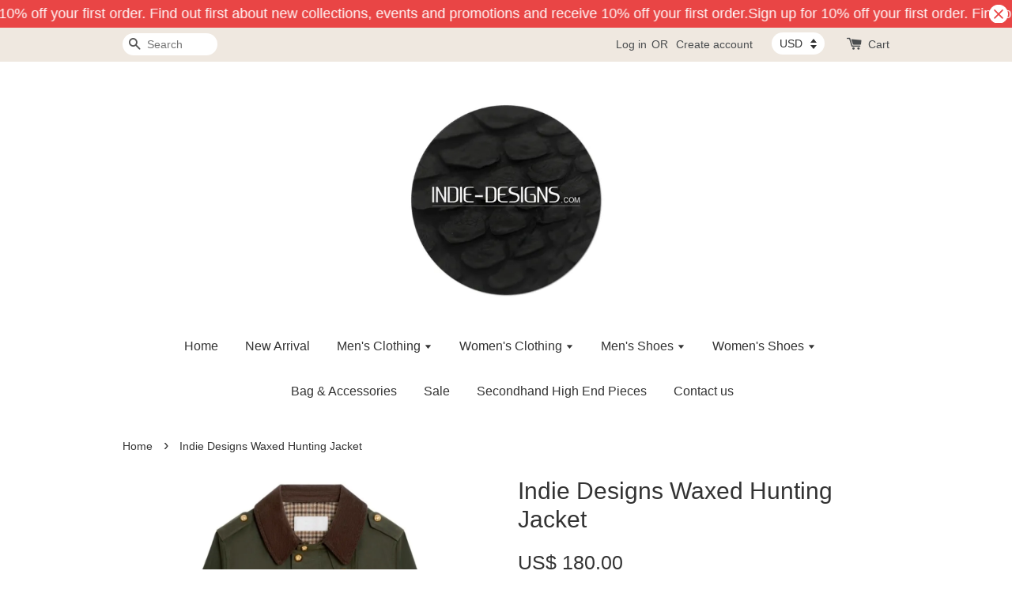

--- FILE ---
content_type: text/html; charset=UTF-8
request_url: https://www.indiedesignsclothing.com/products/indie-designs-waxed-hunting-jacket-
body_size: 27736
content:
<!doctype html>
<!--[if lt IE 7]><html class="no-js lt-ie9 lt-ie8 lt-ie7" lang="en"> <![endif]-->
<!--[if IE 7]><html class="no-js lt-ie9 lt-ie8" lang="en"> <![endif]-->
<!--[if IE 8]><html class="no-js lt-ie9" lang="en"> <![endif]-->
<!--[if IE 9 ]><html class="ie9 no-js"> <![endif]-->
<!--[if (gt IE 9)|!(IE)]><!--> <html class="no-js"> <!--<![endif]-->
<head>

  <!-- Basic page needs ================================================== -->
  <meta charset="utf-8">
  <meta http-equiv="X-UA-Compatible" content="IE=edge,chrome=1">

  
  <link rel="icon" href="https://cdn.store-assets.com/s/151362/f/152105.jpg" />
  

  <!-- Title and description ================================================== -->
  <title>
  Indie Designs Waxed Hunting Jacket  &ndash; Indie Designs Clothing
  </title>

  
  <meta name="description" content="Indie Designs Waxed Hunting Jacket">
  

  <!-- Social meta ================================================== -->
  

  <meta property="og:type" content="product">
  <meta property="og:title" content="Indie Designs Waxed Hunting Jacket ">
  <meta property="og:url" content="https://www.indiedesignsclothing.com/products/indie-designs-waxed-hunting-jacket-">
  
  <meta property="og:image" content="https://cdn.store-assets.com/s/151362/i/69992770.jpeg?width=480&format=webp">
  <meta property="og:image:secure_url" content="https://cdn.store-assets.com/s/151362/i/69992770.jpeg?width=480&format=webp">
  
  <meta property="og:image" content="https://cdn.store-assets.com/s/151362/i/69992776.jpeg?width=480&format=webp">
  <meta property="og:image:secure_url" content="https://cdn.store-assets.com/s/151362/i/69992776.jpeg?width=480&format=webp">
  
  <meta property="og:image" content="https://cdn.store-assets.com/s/151362/i/69992777.jpeg?width=480&format=webp">
  <meta property="og:image:secure_url" content="https://cdn.store-assets.com/s/151362/i/69992777.jpeg?width=480&format=webp">
  
  <meta property="og:price:amount" content="180">
  <meta property="og:price:currency" content="USD">


<meta property="og:description" content="Indie Designs Waxed Hunting Jacket">
<meta property="og:site_name" content="Indie Designs Clothing">



  <meta name="twitter:card" content="summary">



  <meta name="twitter:site" content="@">


  <meta name="twitter:title" content="Indie Designs Waxed Hunting Jacket ">
  <meta name="twitter:description" content="">
  <meta name="twitter:image" content="">
  <meta name="twitter:image:width" content="480">
  <meta name="twitter:image:height" content="480">




  <!-- Helpers ================================================== -->
  <link rel="canonical" href="https://www.indiedesignsclothing.com/products/indie-designs-waxed-hunting-jacket-">
  <meta name="viewport" content="width=device-width,initial-scale=1">
  <meta name="theme-color" content="">

  <!-- CSS ================================================== -->
  <link href="https://store-themes.easystore.co/151362/themes/203/assets/timber.css?t=1769014809" rel="stylesheet" type="text/css" media="screen" />
  <link href="https://store-themes.easystore.co/151362/themes/203/assets/theme.css?t=1769014809" rel="stylesheet" type="text/css" media="screen" />

  




  <script src="//ajax.googleapis.com/ajax/libs/jquery/1.11.0/jquery.min.js" type="text/javascript" ></script>
  <!-- Header hook for plugins ================================================== -->
  
<!-- ScriptTags -->
<script>window.__st={'p': 'product', 'cid': ''};</script><script src='/assets/events.js'></script><script>(function(){function asyncLoad(){var urls=['/assets/traffic.js?v=1','https://apps.easystore.co/mailerlite-webforms/script.js?shop=indiedesignsclothing.easy.co'];for(var i=0;i<urls.length;i++){var s=document.createElement('script');s.type='text/javascript';s.async=true;s.src=urls[i];var x=document.getElementsByTagName('script')[0];x.parentNode.insertBefore(s, x);}}window.attachEvent ? window.attachEvent('onload', asyncLoad) : window.addEventListener('load', asyncLoad, false);})();</script>
<!-- /ScriptTags -->


  
<!--[if lt IE 9]>
<script src="//cdnjs.cloudflare.com/ajax/libs/html5shiv/3.7.2/html5shiv.min.js" type="text/javascript" ></script>
<script src="https://store-themes.easystore.co/151362/themes/203/assets/respond.min.js?t=1769014809" type="text/javascript" ></script>
<link href="https://store-themes.easystore.co/151362/themes/203/assets/respond-proxy.html" id="respond-proxy" rel="respond-proxy" />
<link href="//www.indiedesignsclothing.com/search?q=12859805bbdabef404a4e9c06fd60d51" id="respond-redirect" rel="respond-redirect" />
<script src="//www.indiedesignsclothing.com/search?q=12859805bbdabef404a4e9c06fd60d51" type="text/javascript"></script>
<![endif]-->



  <script src="https://store-themes.easystore.co/151362/themes/203/assets/modernizr.min.js?t=1769014809" type="text/javascript" ></script>

  
  
  <script>
  (function(i,s,o,g,r,a,m){i['GoogleAnalyticsObject']=r;i[r]=i[r]||function(){
  (i[r].q=i[r].q||[]).push(arguments)},i[r].l=1*new Date();a=s.createElement(o),
  m=s.getElementsByTagName(o)[0];a.async=1;a.src=g;m.parentNode.insertBefore(a,m)
  })(window,document,'script','https://www.google-analytics.com/analytics.js','ga');

  ga('create', '', 'auto','myTracker');
  ga('myTracker.send', 'pageview');

  </script>
  
<!-- Snippet:global/head: KickoffLabs -->
<meta name="kickofflabs" content="kickofflabs" />
<!-- /Snippet -->

<!-- Snippet:global/head: Google Search Console -->
<meta name="google-site-verification" content="Lt1qI8e3VJQ2Xwehw147bqYX9KMrWahS9lHcv4VqinQ" />
<!-- /Snippet -->

<!-- Snippet:global/head: Pinterest Webmaster -->
<meta name="p:domain_verify" content="30381ecf5196f8ace73462e2460c4678"/>
<!-- /Snippet -->

</head>

<body id="indie-designs-waxed-hunting-jacket-" class="template-product" >
  
<!-- Snippet:global/body_start: Announcement Bar -->
<link rel="stylesheet" href="https://apps.easystore.co/assets/css/annoucement-bar/marquee.css?v1.04">

<div id="announcement-bar" name="announcement-bar" style="
    border: unset;
    padding: 6px 0px;
    margin: 0px;
    z-index:2999;
    background:rgb(233, 69, 69);
    color:rgb(255, 255, 255);
    position: -webkit-sticky; position: sticky; top: 0;
">

  <input type="hidden" id="total_announcement_left" name="total_announcement_left" value="1">
  <input type="hidden" id="locale" name="locale" value="en_US">

  <div class="app_marquee-wrapper" style="
    padding: 0px 0px;
    border-top: 0px;
    border-bottom: 0px;
    border-color: transparent;
  ">
    <div class="app_marquee-container">
              <div id="announcement_bar_0" class="announcement_bar_0 announcement_bar-content">
          <span class="marquee-msg">Sign up for 10% off your first order. Find out first about new collections, events and promotions and receive 10% off your first order.</span>
                              <input type="hidden" id="expired_at_0" name="expired_at_0" value="2025-02-03 12:00">
        </div>
          </div>

          <span id="announcement-close-button" name="announcement-close-button" class="announcement-close-button" style="color: rgb(233, 69, 69); background: rgb(255, 255, 255);">
        <svg xmlns="http://www.w3.org/2000/svg" viewBox="0 0 24 24" fill="none" stroke="currentColor" stroke-linecap="round" stroke-linejoin="round" width="20" height="20" stroke-width="2">
          <path d="M18 6l-12 12"></path>
          <path d="M6 6l12 12"></path>
        </svg>
      </span>
      </div>
</div>



<script>
  var is_top_enabled = 1;
  if (is_top_enabled) {
    // Prevent announcement bar block header
    setTimeout(() => {
      let header = document.querySelector('#easystore-section-header');
      let topbar = document.querySelector('.sticky-topbar');
      let announcementBar = document.querySelector('#announcement-bar');

      if (announcementBar) {
          let height = announcementBar.offsetHeight + 'px';
          if (header) header.style.top = height;
          if (topbar) topbar.style.top = height;
      }
    }, 2000);
  }

  setInterval(function () {
      let total_announcement = parseInt("1", 10);
      let total_announcement_left = parseInt(document.querySelector("#total_announcement_left").value, 10);

      for (let i = 0; i <= total_announcement; i++) {
          let startDate = new Date();
          let endDateStr = document.querySelector(`#expired_at_${i}`)?.value;
          let endDate = endDateStr ? new Date(endDateStr.replace(/-/g, "/")) : new Date();
          let seconds = (endDate.getTime() - startDate.getTime()) / 1000;

          let days = Math.floor(seconds / 86400);
          let hours = Math.floor((seconds % 86400) / 3600);
          let mins = Math.floor((seconds % 3600) / 60);
          let secs = Math.floor(seconds % 60);

          function translate(key, locale, values = 1) {
              if (locale === "zh_TW") {
                  let translations = {
                      day: "天",
                      hour: "小時",
                      min: "分鐘",
                      sec: "秒"
                  };
                  return translations[key] || key;
              } else {
                  let singularPlural = { day: "Day", hour: "Hour", min: "Min", sec: "Sec" };
                  let plural = { day: "Days", hour: "Hours", min: "Mins", sec: "Secs" };
                  if (key in singularPlural) {
                      return values > 1 ? plural[key] : singularPlural[key];
                  }
                  return key;
              }
          }


          let countdownElement = document.querySelector(`#announcementBar_countdown_${i}`);
          if (countdownElement && seconds > 0) {
            let locale = document.querySelector("#locale")?.value || "en";
            let countdownItems = document.querySelectorAll(`.announcementBar_countdown_${i}`);
            countdownItems.forEach(item => {
                item.style.display = '';
                item.innerHTML = `
                    <div>
                        <span>${days}</span> <small>${translate('day', locale, days)}</small>
                    </div>
                    <div>
                        <span>${hours}</span> <small>${translate('hour', locale, hours)}</small>
                    </div>
                    <div>
                        <span>${mins}</span> <small>${translate('min', locale, mins)}</small>
                    </div>
                    <div>
                        <span>${secs}</span> <small>${translate('sec', locale, secs)}</small>
                    </div>
                `;
            });
          } else if (countdownElement && seconds <= 0) {
              let bar = document.querySelector(`#announcement_bar_${i}`);
              if (bar) bar.remove();
              total_announcement_left -= 1;
              document.querySelector("#total_announcement_left").value = total_announcement_left;
          }
      }

      showOrHide(total_announcement_left);
  }, 1000);

  function showOrHide(total_announcement_left) {
      let prevButton = document.querySelector("#previous-announcement-bar-button");
      let nextButton = document.querySelector("#next-announcement-bar-button");
      let closeButton = document.querySelector("#announcement-close-button");
      let announcementBar = document.querySelector("#announcement-bar");
      let announcementBarTop = document.querySelector("#announcement-bar-top");
      let header = document.querySelector("#easystore-section-header");
      let topbar = document.querySelector(".sticky-topbar");

      if (total_announcement_left <= 1) {
          if (prevButton) prevButton.style.display = 'none';
          if (nextButton) nextButton.style.display = 'none';
      } else {
          if (prevButton) prevButton.style.display = 'block';
          if (nextButton) nextButton.style.display = 'block';
      }

      if (total_announcement_left === 0) {
          if (closeButton) closeButton.style.display = 'none';
          if (announcementBar) announcementBar.style.display = 'none';
          if (announcementBarTop) announcementBarTop.style.display = 'none';
          if (header) header.style.top = '0px';
          if (topbar) topbar.style.top = '0px';
      }
  }

  let closeButton = document.querySelector("#announcement-close-button");
  if (closeButton) {
      closeButton.addEventListener('click', () => {
          let announcementBar = document.querySelector("#announcement-bar");
          let announcementBarTop = document.querySelector("#announcement-bar-top");
          let header = document.querySelector("#easystore-section-header");
          let topbar = document.querySelector(".sticky-topbar");

          if (announcementBar) announcementBar.style.display = 'none';
          if (announcementBarTop) announcementBarTop.style.display = 'none';
          if (header) header.style.top = '';
          if (topbar) topbar.style.top = '';
      });
  }

</script>


<script>
  (function initializeMarquee() {
    const marqueeWrapper = document.querySelector(`#announcement-bar .app_marquee-wrapper`);
    const marqueeContainer = document.querySelector(`#announcement-bar .app_marquee-container`);

    if (!marqueeWrapper || !marqueeContainer) return;

    const children = Array.from(marqueeContainer.children);

    // Calculate the total width of children
    let totalWidth = children.reduce((acc, child) => acc + child.offsetWidth, 0);
    const screenWidth = window.innerWidth;

    // Clone children until the total width exceeds the screen width
    if(totalWidth > 5){
      while (totalWidth < screenWidth * 3) {
        children.forEach(child => {
          const clone = child.cloneNode(true);
          marqueeContainer.appendChild(clone);
          totalWidth += clone.offsetWidth;
        });
      }
    }

    // Clone the marquee container
    const clonedContainer = marqueeContainer.cloneNode(true);
    marqueeWrapper.appendChild(clonedContainer);
  })();
</script>

<!-- /Snippet -->

<!-- Snippet:global/body_start: Console Extension -->
<div id='es_console' style='display: none;'>151362</div>
<!-- /Snippet -->


  <style>
  .search-modal__form{
    position: relative;
  }
  
  .dropdown-wrapper {
    position: relative;
  }
  
  .dropdown-wrapper:hover .dropdown {
    display: block;
  }
  
  .dropdown {
    display: none;
    position: absolute;
    top: 100%;
    left: -20px;
    width: 100%;
    padding: 8px 0;
    margin: 0;
    background-color: #fff;
    z-index: 1000;
    border-radius: 5px;
    border: 1px solid rgba(var(--color-foreground), 1);
    border-top: none;
    overflow-x: hidden;
    overflow-y: auto;
    max-height: 350px;
    min-width: 150px;
    box-shadow: 0 0 5px rgba(0,0,0,0.1);
  }
    
  .dropdown li,.dropdown a{
    display: block;
  }
  .dropdown a{
    text-decoration: none;
    padding: 2px 10px;
    color: #000 !important;
  }
  
  .dropdown-item {
    padding: 0.4rem 2rem;
    cursor: pointer;
    line-height: 1.4;
    overflow: hidden;
    text-overflow: ellipsis;
    white-space: nowrap;
  }
  
  .dropdown-item:hover{
    background-color: #f3f3f3;
  }
  
  .search__input.is-focus{
    border-radius: 15px;
    border-bottom-left-radius: 0;
    border-bottom-right-radius: 0;
    border: 1px solid rgba(var(--color-foreground), 1);
    border-bottom: none;
    box-shadow: none;
  }
  
  .clear-all {
    text-align: right;
    padding: 0 2rem 0.2rem;
    line-height: 1;
    font-size: 70%;
    margin-bottom: -2px;
  }
  
  .clear-all:hover{
    background-color: #fff;
  }
  
  .referral-notification {
    position: absolute;
    top: 100%;
    right: -12px;
    background: white;
    border: 1px solid #e0e0e0;
    border-radius: 8px;
    box-shadow: 0 4px 12px rgba(0, 0, 0, 0.15);
    width: 280px;
    z-index: 1000;
    padding: 16px;
    margin-top: 8px;
    font-size: 14px;
    line-height: 1.4;
  }
  
  .referral-notification::before {
    content: '';
    position: absolute;
    top: -8px;
    right: 20px;
    width: 0;
    height: 0;
    border-left: 8px solid transparent;
    border-right: 8px solid transparent;
    border-bottom: 8px solid white;
  }
  
  .referral-notification::after {
    content: '';
    position: absolute;
    top: -9px;
    right: 20px;
    width: 0;
    height: 0;
    border-left: 8px solid transparent;
    border-right: 8px solid transparent;
    border-bottom: 8px solid #e0e0e0;
  }
  
  .referral-notification h4 {
    margin: 0 0 8px 0;
    color: #2196F3;
    font-size: 16px;
    font-weight: 600;
  }
  
  .referral-notification p {
    margin: 0 0 12px 0;
    color: #666;
  }
  
  .referral-notification .referral-code {
    background: #f5f5f5;
    padding: 8px;
    border-radius: 4px;
    font-family: monospace;
    font-size: 13px;
    text-align: center;
    margin: 8px 0;
    border: 1px solid #ddd;
  }
  
  .referral-notification .close-btn {
    position: absolute;
    top: 8px;
    right: 8px;
    background: none;
    border: none;
    font-size: 18px;
    color: #999;
    cursor: pointer;
    padding: 0;
    width: 20px;
    height: 20px;
    line-height: 1;
  }
  
  .referral-notification .close-btn:hover {
    color: #333;
  }
  
  .referral-notification .action-btn {
    background: #2196F3;
    color: white;
    border: none;
    padding: 8px 16px;
    border-radius: 4px;
    cursor: pointer;
    font-size: 12px;
    margin-right: 8px;
    margin-top: 8px;
  }
  
  .referral-notification .action-btn:hover {
    background: #1976D2;
  }
  
  .referral-notification .dismiss-btn {
    background: transparent;
    color: #666;
    border: 1px solid #ddd;
    padding: 8px 16px;
    border-radius: 4px;
    cursor: pointer;
    font-size: 12px;
    margin-top: 8px;
  }
  
  .referral-notification .dismiss-btn:hover {
    background: #f5f5f5;
  }
  .referral-modal__dialog {
    transform: translate(-50%, 0);
    transition: transform var(--duration-default) ease, visibility 0s;
    z-index: 10000;
    position: fixed;
    top: 20vh;
    left: 50%;
    width: 100%;
    max-width: 350px;
    box-shadow: 0 4px 12px rgba(0, 0, 0, 0.15);
    border-radius: 12px;
    background-color: #fff;
    color: #000;
    padding: 20px;
    text-align: center;
  }
  .modal-overlay.referral-modal-overlay {
    position: fixed;
    top: 0;
    left: 0;
    width: 100%;
    height: 100%;
    background-color: rgba(0, 0, 0, 0.7);
    z-index: 2001;
    display: block;
    opacity: 1;
    transition: opacity var(--duration-default) ease, visibility 0s;
  }
</style>

<div class="header-bar">
  <div class="wrapper medium-down--hide">
    <div class="large--display-table">

      <div class="header-bar__left large--display-table-cell">

        

        

        
          
            <div class="header-bar__module header-bar__search">
              
  <form action="/search" method="get" class="header-bar__search-form clearfix" role="search">
    
    <button type="submit" class="btn icon-fallback-text header-bar__search-submit">
      <span class="icon icon-search" aria-hidden="true"></span>
      <span class="fallback-text">Search</span>
    </button>
    <input type="search" name="q" value="" aria-label="Search" class="header-bar__search-input" placeholder="Search" autocomplete="off">
    <div class="dropdown" id="searchDropdown"></div>
    <input type="hidden" name="search_history" id="search_history">
  </form>


<script>
  var _search_history_listings = ""
  if(_search_history_listings != "") localStorage.setItem('searchHistory', JSON.stringify(_search_history_listings));

  function clearAll() {
    localStorage.removeItem('searchHistory');
  
    var customer = "";
    if(customer) {
      // Your logic to clear all data or call an endpoint
      fetch('/account/search_histories', {
          method: 'DELETE',
          headers: {
            "Content-Type": "application/json",
            "X-Requested-With": "XMLHttpRequest"
          },
          body: JSON.stringify({
            _token: "vQYsfvBCjNFy7niPayNqbZyV7ROlYuLaubrC6rkF"
          }),
      })
      .then(response => response.json())
    }
  }
  // End - store view history in local storage
  
  // search history dropdown  
  var searchInputs = document.querySelectorAll('input[type=search]');
  
  if(searchInputs.length > 0) {
    
    searchInputs.forEach((searchInput)=>{
    
      searchInput.addEventListener('focus', function() {
        var searchDropdown = searchInput.closest('form').querySelector('#searchDropdown');
        searchDropdown.innerHTML = ''; // Clear existing items
  
        // retrieve data from local storage
        var searchHistoryData = JSON.parse(localStorage.getItem('searchHistory')) || [];
  
        // Convert JSON to string
        var search_history_json = JSON.stringify(searchHistoryData);
  
        // Set the value of the hidden input
        searchInput.closest('form').querySelector("#search_history").value = search_history_json;
  
        // create dropdown items
        var clearAllItem = document.createElement('div');
        clearAllItem.className = 'dropdown-item clear-all';
        clearAllItem.textContent = 'Clear';
        clearAllItem.addEventListener('click', function() {
            clearAll();
            searchDropdown.style.display = 'none';
            searchInput.classList.remove('is-focus');
        });
        searchDropdown.appendChild(clearAllItem);
  
        // create dropdown items
        searchHistoryData.forEach(function(item) {
          var dropdownItem = document.createElement('div');
          dropdownItem.className = 'dropdown-item';
          dropdownItem.textContent = item.term;
          dropdownItem.addEventListener('click', function() {
            searchInput.value = item.term;
            searchDropdown.style.display = 'none';
          });
          searchDropdown.appendChild(dropdownItem);
        });
  
        if(searchHistoryData.length > 0){
          // display the dropdown
          searchInput.classList.add('is-focus');
          document.body.classList.add('search-input-focus');
          searchDropdown.style.display = 'block';
        }
      });
  
      searchInput.addEventListener("focusout", (event) => {
        var searchDropdown = searchInput.closest('form').querySelector('#searchDropdown');
        searchInput.classList.remove('is-focus');
        searchDropdown.classList.add('transparent');
        setTimeout(()=>{
          searchDropdown.style.display = 'none';
          searchDropdown.classList.remove('transparent');
          document.body.classList.remove('search-input-focus');
        }, 400);
      });
    })
  }
  // End - search history dropdown
</script>
            </div>
          
        

      </div>

      <div class="header-bar__right large--display-table-cell">
        
          <ul class="header-bar__module header-bar__module--list" style="position: relative;">
            
              
              
                <li>
                  <a href="/account/login">Log in</a>
                </li><li>OR</li>
                
              
              
                <li>
                <a href="/account/register">Create account</a>
                </li>
                
              

              <!-- Referral Notification Popup for Desktop -->
              <div id="referralNotification" class="referral-notification" style="display: none;">
                <button class="close-btn" onclick="dismissReferralNotification()">&times;</button>
                <div style="text-align: center; margin-bottom: 16px;">
                  <div style="width: 100px; height: 100px; margin: 0 auto;">
                    <img src="https://resources.easystore.co/storefront/icons/channels/vector_referral_program.svg">
                  </div>
                </div>
                <p id="referralSignupMessage" style="text-align: center; font-size: 14px; color: #666; margin: 0 0 20px 0;">
                  Your friend gifted you   credit! Sign up now to redeem.
                </p>
                <div style="text-align: center;">
                  <button class="btn" onclick="goToSignupPage()" style="width: 100%; color: #fff;">
                    Sign Up
                  </button>
                </div>
              </div>
            
          </ul>
        
        


<label class="currency-picker__wrapper">
  <!-- <span class="currency-picker__label">Pick a currency</span> -->
  <select class="currency-picker" name="currencies" style="display: inline; width: auto; vertical-align: inherit;">
  <option value="USD" selected="selected">USD</option>
  
    
  
    
    <option value="AUD">AUD</option>
    
  
    
    <option value="CAD">CAD</option>
    
  
    
    <option value="GBP">GBP</option>
    
  
    
    <option value="EUR">EUR</option>
    
  
    
  
  </select>
</label>




        <div class="header-bar__module">
          <span class="header-bar__sep" aria-hidden="true"></span>
          <a href="/cart" class="cart-page-link">
            <span class="icon icon-cart header-bar__cart-icon" aria-hidden="true"></span>
          </a>
        </div>

        <div class="header-bar__module">
          
          <a href="/cart" class="cart-page-link">
            Cart<span class="hidden-count">:</span>
            <span class="cart-count header-bar__cart-count hidden-count">0</span>
          </a>
        </div>

        
          
        

      </div>
    </div>
  </div>
  <div class="wrapper large--hide" style="padding: 5px 30px 0;">
    <button type="button" class="mobile-nav-trigger" id="MobileNavTrigger">
      <span class="icon icon-hamburger" aria-hidden="true"></span>
      Menu
    </button>

    
      
        <!-- Referral Notification Modal for Mobile -->
        <details-modal class="referral-modal" id="referralMobileModal">
          <details>
            <summary class="referral-modal__toggle" aria-haspopup="dialog" aria-label="Open referral modal" style="display: none;">
            </summary>
            <div class="modal-overlay referral-modal-overlay"></div>
            <div class="referral-modal__dialog" role="dialog" aria-modal="true" aria-label="Referral notification">
              <div class="referral-modal__content">
                <button type="button" class="modal__close-button" aria-label="Close" onclick="closeMobileReferralModal()" style="position: absolute; top: 16px; right: 16px; background: none; border: none; font-size: 24px; cursor: pointer;">
                  &times;
                </button>

                <div style="margin-bottom: 24px;">
                  <div style="width: 120px; height: 120px; margin: 0 auto 20px;">
                    <img src="https://resources.easystore.co/storefront/icons/channels/vector_referral_program.svg" style="width: 100%; height: 100%;">
                  </div>
                </div>

                <p id="referralSignupMessageMobile" style="font-size: 16px; color: #333; margin: 0 0 30px 0; line-height: 1.5;">
                  Your friend gifted you   credit! Sign up now to redeem.
                </p>

                <button type="button" class="btn" onclick="goToSignupPageFromMobile()" style="width: 100%; color: #fff;">
                  Sign Up
                </button>
              </div>
            </div>
          </details>
        </details-modal>
      
    
   

    <a href="/cart" class="cart-page-link mobile-cart-page-link">
      <span class="icon icon-cart header-bar__cart-icon" aria-hidden="true"></span>
      Cart
      <span class="cart-count  hidden-count">0</span>
    </a>
     <div class="mobile-cart-page-link" style="margin-right: 20px;">
      


<label class="currency-picker__wrapper">
  <!-- <span class="currency-picker__label">Pick a currency</span> -->
  <select class="currency-picker" name="currencies" style="display: inline; width: auto; vertical-align: inherit;">
  <option value="USD" selected="selected">USD</option>
  
    
  
    
    <option value="AUD">AUD</option>
    
  
    
    <option value="CAD">CAD</option>
    
  
    
    <option value="GBP">GBP</option>
    
  
    
    <option value="EUR">EUR</option>
    
  
    
  
  </select>
</label>




    </div>
  </div>
  <ul id="MobileNav" class="mobile-nav large--hide">
  <li class="mobile-nav__link">
    
      <div class="header-bar__module header-bar__search">
        
  <form action="/search" method="get" class="header-bar__search-form clearfix" role="search">
    
    <button type="submit" class="btn icon-fallback-text header-bar__search-submit">
      <span class="icon icon-search" aria-hidden="true"></span>
      <span class="fallback-text">Search</span>
    </button>
    <input type="search" name="q" value="" aria-label="Search" class="header-bar__search-input" placeholder="Search" autocomplete="off">
    <div class="dropdown" id="searchDropdown"></div>
    <input type="hidden" name="search_history" id="search_history">
  </form>


<script>
  var _search_history_listings = ""
  if(_search_history_listings != "") localStorage.setItem('searchHistory', JSON.stringify(_search_history_listings));

  function clearAll() {
    localStorage.removeItem('searchHistory');
  
    var customer = "";
    if(customer) {
      // Your logic to clear all data or call an endpoint
      fetch('/account/search_histories', {
          method: 'DELETE',
          headers: {
            "Content-Type": "application/json",
            "X-Requested-With": "XMLHttpRequest"
          },
          body: JSON.stringify({
            _token: "vQYsfvBCjNFy7niPayNqbZyV7ROlYuLaubrC6rkF"
          }),
      })
      .then(response => response.json())
    }
  }
  // End - store view history in local storage
  
  // search history dropdown  
  var searchInputs = document.querySelectorAll('input[type=search]');
  
  if(searchInputs.length > 0) {
    
    searchInputs.forEach((searchInput)=>{
    
      searchInput.addEventListener('focus', function() {
        var searchDropdown = searchInput.closest('form').querySelector('#searchDropdown');
        searchDropdown.innerHTML = ''; // Clear existing items
  
        // retrieve data from local storage
        var searchHistoryData = JSON.parse(localStorage.getItem('searchHistory')) || [];
  
        // Convert JSON to string
        var search_history_json = JSON.stringify(searchHistoryData);
  
        // Set the value of the hidden input
        searchInput.closest('form').querySelector("#search_history").value = search_history_json;
  
        // create dropdown items
        var clearAllItem = document.createElement('div');
        clearAllItem.className = 'dropdown-item clear-all';
        clearAllItem.textContent = 'Clear';
        clearAllItem.addEventListener('click', function() {
            clearAll();
            searchDropdown.style.display = 'none';
            searchInput.classList.remove('is-focus');
        });
        searchDropdown.appendChild(clearAllItem);
  
        // create dropdown items
        searchHistoryData.forEach(function(item) {
          var dropdownItem = document.createElement('div');
          dropdownItem.className = 'dropdown-item';
          dropdownItem.textContent = item.term;
          dropdownItem.addEventListener('click', function() {
            searchInput.value = item.term;
            searchDropdown.style.display = 'none';
          });
          searchDropdown.appendChild(dropdownItem);
        });
  
        if(searchHistoryData.length > 0){
          // display the dropdown
          searchInput.classList.add('is-focus');
          document.body.classList.add('search-input-focus');
          searchDropdown.style.display = 'block';
        }
      });
  
      searchInput.addEventListener("focusout", (event) => {
        var searchDropdown = searchInput.closest('form').querySelector('#searchDropdown');
        searchInput.classList.remove('is-focus');
        searchDropdown.classList.add('transparent');
        setTimeout(()=>{
          searchDropdown.style.display = 'none';
          searchDropdown.classList.remove('transparent');
          document.body.classList.remove('search-input-focus');
        }, 400);
      });
    })
  }
  // End - search history dropdown
</script>
      </div>
    
  </li>  
  
  
  
  <li class="mobile-nav__link" aria-haspopup="true">
    
      <a href="/" class="mobile-nav">
        Home
      </a>
    
  </li>
  
  
  <li class="mobile-nav__link" aria-haspopup="true">
    
      <a href="https://www.indiedesignsclothing.com/collections/new-arrival" class="mobile-nav">
        New Arrival
      </a>
    
  </li>
  
  
  <li class="mobile-nav__link" aria-haspopup="true">
    
    
      <a href="https://www.indiedesignsclothing.com/collections/men-s-clothing" class="mobile-nav__sublist-trigger">
        Men's Clothing
        <span class="icon-fallback-text mobile-nav__sublist-expand">
  <span class="icon icon-plus" aria-hidden="true"></span>
  <span class="fallback-text">+</span>
</span>
<span class="icon-fallback-text mobile-nav__sublist-contract">
  <span class="icon icon-minus" aria-hidden="true"></span>
  <span class="fallback-text">-</span>
</span>
      </a>
      <ul class="mobile-nav__sublist">
        <li class="mobile-nav__sublist-link">
          <a href="https://www.indiedesignsclothing.com/collections/men-s-clothing">Men's Clothing</a>
        </li>  
        
          <li class="mobile-nav__sublist-link">
            <a href="https://www.indiedesignsclothing.com/collections/men-s-coats">Men's Coats</a>
          </li>
        
          <li class="mobile-nav__sublist-link">
            <a href="https://www.indiedesignsclothing.com/collections/men-s-jackets">Men's Jackets</a>
          </li>
        
          <li class="mobile-nav__sublist-link">
            <a href="https://www.indiedesignsclothing.com/collections/men-s-jeans">Men's Jeans</a>
          </li>
        
          <li class="mobile-nav__sublist-link">
            <a href="https://www.indiedesignsclothing.com/collections/men-s-knitwear">Men's Knitwear</a>
          </li>
        
          <li class="mobile-nav__sublist-link">
            <a href="https://www.indiedesignsclothing.com/collections/men-s-leather-jackets">Men's Leather Jackets</a>
          </li>
        
          <li class="mobile-nav__sublist-link">
            <a href="https://www.indiedesignsclothing.com/collections/men-s-pants">Men's Pants</a>
          </li>
        
          <li class="mobile-nav__sublist-link">
            <a href="https://www.indiedesignsclothing.com/collections/men-s-shirts-1">Men's Shirts</a>
          </li>
        
          <li class="mobile-nav__sublist-link">
            <a href="https://www.indiedesignsclothing.com/collections/men-s-shorts">Men's Shorts</a>
          </li>
        
          <li class="mobile-nav__sublist-link">
            <a href="https://www.indiedesignsclothing.com/collections/men-s-sweatshirts---hoodie">Men's Sweatshirts & Hoodie</a>
          </li>
        
          <li class="mobile-nav__sublist-link">
            <a href="https://www.indiedesignsclothing.com/collections/men-s-t-shirts---tank">Men's T-shirts & Tank</a>
          </li>
        
      </ul>
    
  </li>
  
  
  <li class="mobile-nav__link" aria-haspopup="true">
    
    
      <a href="https://www.indiedesignsclothing.com/collections/women-s-clothing" class="mobile-nav__sublist-trigger">
        Women's Clothing
        <span class="icon-fallback-text mobile-nav__sublist-expand">
  <span class="icon icon-plus" aria-hidden="true"></span>
  <span class="fallback-text">+</span>
</span>
<span class="icon-fallback-text mobile-nav__sublist-contract">
  <span class="icon icon-minus" aria-hidden="true"></span>
  <span class="fallback-text">-</span>
</span>
      </a>
      <ul class="mobile-nav__sublist">
        <li class="mobile-nav__sublist-link">
          <a href="https://www.indiedesignsclothing.com/collections/women-s-clothing">Women's Clothing</a>
        </li>  
        
          <li class="mobile-nav__sublist-link">
            <a href="https://www.indiedesignsclothing.com/collections/women-s-coats">Women's Coats</a>
          </li>
        
          <li class="mobile-nav__sublist-link">
            <a href="https://www.indiedesignsclothing.com/collections/women-s-dresses">Women's Dresses</a>
          </li>
        
          <li class="mobile-nav__sublist-link">
            <a href="https://www.indiedesignsclothing.com/collections/women-s-jackets">Women's Jackets</a>
          </li>
        
          <li class="mobile-nav__sublist-link">
            <a href="https://www.indiedesignsclothing.com/collections/women-s-jeans">Women's Jeans</a>
          </li>
        
          <li class="mobile-nav__sublist-link">
            <a href="https://www.indiedesignsclothing.com/collections/women-s-knitwears">Women's Knitwears</a>
          </li>
        
          <li class="mobile-nav__sublist-link">
            <a href="https://www.indiedesignsclothing.com/collections/women-s-leather-jackets">Women's Leather Jackets</a>
          </li>
        
          <li class="mobile-nav__sublist-link">
            <a href="https://www.indiedesignsclothing.com/collections/women-s-pants">Women's Pants</a>
          </li>
        
          <li class="mobile-nav__sublist-link">
            <a href="https://www.indiedesignsclothing.com/collections/women-s-shirts">Women's Shirts</a>
          </li>
        
          <li class="mobile-nav__sublist-link">
            <a href="https://www.indiedesignsclothing.com/collections/women-s-shorts">Women's Shorts</a>
          </li>
        
          <li class="mobile-nav__sublist-link">
            <a href="https://www.indiedesignsclothing.com/collections/women-s-skirts">Women's Skirts</a>
          </li>
        
          <li class="mobile-nav__sublist-link">
            <a href="https://www.indiedesignsclothing.com/collections/women-s-sweatshirts---hoodie">Women's Sweatshirts & Hoodie</a>
          </li>
        
          <li class="mobile-nav__sublist-link">
            <a href="https://www.indiedesignsclothing.com/collections/women-s-t-shirts---tank">Women's T-shirts & Tank</a>
          </li>
        
      </ul>
    
  </li>
  
  
  <li class="mobile-nav__link" aria-haspopup="true">
    
    
      <a href="https://www.indiedesignsclothing.com/collections/men-s-shoes" class="mobile-nav__sublist-trigger">
        Men's Shoes
        <span class="icon-fallback-text mobile-nav__sublist-expand">
  <span class="icon icon-plus" aria-hidden="true"></span>
  <span class="fallback-text">+</span>
</span>
<span class="icon-fallback-text mobile-nav__sublist-contract">
  <span class="icon icon-minus" aria-hidden="true"></span>
  <span class="fallback-text">-</span>
</span>
      </a>
      <ul class="mobile-nav__sublist">
        <li class="mobile-nav__sublist-link">
          <a href="https://www.indiedesignsclothing.com/collections/men-s-shoes">Men's Shoes</a>
        </li>  
        
          <li class="mobile-nav__sublist-link">
            <a href="https://www.indiedesignsclothing.com/collections/men-s-boots">Men's Boots</a>
          </li>
        
          <li class="mobile-nav__sublist-link">
            <a href="https://www.indiedesignsclothing.com/collections/men-s-dressing-shoes">Men's Dressing Shoes</a>
          </li>
        
          <li class="mobile-nav__sublist-link">
            <a href="https://www.indiedesignsclothing.com/collections/men-s-espadrilles">Men's Espadrilles</a>
          </li>
        
          <li class="mobile-nav__sublist-link">
            <a href="https://www.indiedesignsclothing.com/collections/men-s-loafers">Men's Loafers</a>
          </li>
        
          <li class="mobile-nav__sublist-link">
            <a href="https://www.indiedesignsclothing.com/collections/men-s-sandals">Men's Sandals</a>
          </li>
        
          <li class="mobile-nav__sublist-link">
            <a href="https://www.indiedesignsclothing.com/collections/men-s-sneakers">Men's Sneakers</a>
          </li>
        
      </ul>
    
  </li>
  
  
  <li class="mobile-nav__link" aria-haspopup="true">
    
    
      <a href="https://www.indiedesignsclothing.com/collections/women-s-shoes" class="mobile-nav__sublist-trigger">
        Women's Shoes
        <span class="icon-fallback-text mobile-nav__sublist-expand">
  <span class="icon icon-plus" aria-hidden="true"></span>
  <span class="fallback-text">+</span>
</span>
<span class="icon-fallback-text mobile-nav__sublist-contract">
  <span class="icon icon-minus" aria-hidden="true"></span>
  <span class="fallback-text">-</span>
</span>
      </a>
      <ul class="mobile-nav__sublist">
        <li class="mobile-nav__sublist-link">
          <a href="https://www.indiedesignsclothing.com/collections/women-s-shoes">Women's Shoes</a>
        </li>  
        
          <li class="mobile-nav__sublist-link">
            <a href="https://www.indiedesignsclothing.com/collections/women-s-boots">Women's Boots</a>
          </li>
        
          <li class="mobile-nav__sublist-link">
            <a href="https://www.indiedesignsclothing.com/collections/women-s-dressing-shoes">Women's Dressing Shoes</a>
          </li>
        
          <li class="mobile-nav__sublist-link">
            <a href="https://www.indiedesignsclothing.com/collections/women-s-espadrilles">Women's Espadrilles</a>
          </li>
        
          <li class="mobile-nav__sublist-link">
            <a href="https://www.indiedesignsclothing.com/collections/women-s-flats">Women's Flats</a>
          </li>
        
          <li class="mobile-nav__sublist-link">
            <a href="https://www.indiedesignsclothing.com/collections/women-s-loafers">Women's Loafers</a>
          </li>
        
          <li class="mobile-nav__sublist-link">
            <a href="https://www.indiedesignsclothing.com/collections/women-s-pumps">Women's Pumps</a>
          </li>
        
          <li class="mobile-nav__sublist-link">
            <a href="https://www.indiedesignsclothing.com/collections/women-s-sandals">Women's Sandals</a>
          </li>
        
          <li class="mobile-nav__sublist-link">
            <a href="https://www.indiedesignsclothing.com/collections/women-s-sneakers">Women's Sneakers</a>
          </li>
        
      </ul>
    
  </li>
  
  
  <li class="mobile-nav__link" aria-haspopup="true">
    
      <a href="https://indiedesignsclothing.easy.co/collections/bag---accessories" class="mobile-nav">
        Bag & Accessories
      </a>
    
  </li>
  
  
  <li class="mobile-nav__link" aria-haspopup="true">
    
      <a href="https://www.indiedesignsclothing.com/collections/sale" class="mobile-nav">
        Sale
      </a>
    
  </li>
  
  
  <li class="mobile-nav__link" aria-haspopup="true">
    
      <a href="https://www.indiedesignsclothing.com/collections/secondhand-high-end-pieces" class="mobile-nav">
        Secondhand High End Pieces
      </a>
    
  </li>
  
  
  <li class="mobile-nav__link" aria-haspopup="true">
    
      <a href="/a/contact-form" class="mobile-nav">
        Contact us
      </a>
    
  </li>
  

  

  
    
      
      <li class="mobile-nav__link">
        <a href="/account/login">Log in</a>
      </li>
      
      <li class="mobile-nav__link">
        <a href="/account/register">Create account</a>
      </li>
      
    
  
  
</ul>
</div>

<script>
  // referral notification popup
  const referralMessageTemplate = 'Your friend gifted you __CURRENCY_CODE__ __CREDIT_AMOUNT__ credit! Sign up now to redeem.';
  const shopPrefix = 'US$';

  function getCookie(name) {
    const value = `; ${document.cookie}`;
    const parts = value.split(`; ${name}=`);
    if (parts.length === 2) return parts.pop().split(';').shift();
    return null;
  }

  function removeCookie(name) {
    document.cookie = `${name}=; expires=Thu, 01 Jan 1970 00:00:00 UTC; path=/;`;
  }

  function showReferralNotification() {
    const referralCode = getCookie('customer_referral_code');
    
    
    const customerReferralCode = null;
    
    
    const activeReferralCode = referralCode || customerReferralCode;
    const referralData = JSON.parse(localStorage.getItem('referral_notification_data')) || {};
    
    if (referralData.timestamp && referralData.expirationDays) {
      const expirationTime = referralData.timestamp + (referralData.expirationDays * 24 * 60 * 60 * 1000);
      if (Date.now() > expirationTime) {
        localStorage.removeItem('referral_notification_data');
        return;
      }
    }
    
    if (referralData.dismissed) return;
    
    if (activeReferralCode) {
      if (referralData.creditAmount) {
        displayReferralNotification(referralData.creditAmount);
      } else {
        fetchReferralCampaignData(activeReferralCode);
      }
    }
  }
    
  function fetchReferralCampaignData(referralCode) {
    fetch(`/customer/referral_program/campaigns/${referralCode}`)
      .then(response => {
        if (!response.ok) {
          throw new Error('Network response was not ok');
        }
        return response.json();
      })
      .then(data => {
        let refereeCreditAmount = null;
        if (data.data.campaign && data.data.campaign.referral_rules) {
          const refereeRule = data.data.campaign.referral_rules.find(rule => 
            rule.target_type === 'referee' && 
            rule.event_name === 'customer/create' && 
            rule.entitlement && 
            rule.entitlement.type === 'credit'
          );
          
          if (refereeRule) {
            refereeCreditAmount = refereeRule.entitlement.amount;
          }
        }
        
        const referralData = JSON.parse(localStorage.getItem('referral_notification_data')) || {};
        referralData.creditAmount = refereeCreditAmount;
        referralData.dismissed = referralData.dismissed || false;
        referralData.timestamp = Date.now();
        referralData.expirationDays = 3;
        localStorage.setItem('referral_notification_data', JSON.stringify(referralData));
        
        displayReferralNotification(refereeCreditAmount);
      })
      .catch(error => {
        removeCookie('customer_referral_code');
      });
  }
    
  function displayReferralNotification(creditAmount = null) {
    const isMobile = innerWidth <= 749;
    
    if (isMobile) {
      const mobileModal = document.querySelector('#referralMobileModal details');
      const mobileMessageElement = document.getElementById('referralSignupMessageMobile');
      
      if (mobileModal && mobileMessageElement) {
        if (creditAmount) {
          const finalMessage = referralMessageTemplate
            .replace('__CREDIT_AMOUNT__', creditAmount)
            .replace('__CURRENCY_CODE__', shopPrefix);
          
          mobileMessageElement.textContent = finalMessage;
        }
        
        mobileModal.setAttribute('open', '');
      }
    } else {
      const notification = document.getElementById('referralNotification');
      
      if (notification) {
        if (creditAmount) {
          const messageElement = document.getElementById('referralSignupMessage');
          if (messageElement) {
            const finalMessage = referralMessageTemplate
              .replace('__CREDIT_AMOUNT__', creditAmount)
              .replace('__CURRENCY_CODE__', shopPrefix);
            
            messageElement.textContent = finalMessage;
          }
        }
        
        notification.style.display = 'block';
      }
    }
  }

  showReferralNotification();

  addEventListener('beforeunload', function() {
    const referralData = JSON.parse(localStorage.getItem('referral_notification_data')) || {};
    
    if (referralData.creditAmount !== undefined) {
      referralData.creditAmount = null;
      localStorage.setItem('referral_notification_data', JSON.stringify(referralData));
    }
  });

  function closeReferralNotification() {
    const notification = document.getElementById('referralNotification');
    if (notification) {
      notification.style.display = 'none';
    }
  }

  function dismissReferralNotification() {
    const referralData = JSON.parse(localStorage.getItem('referral_notification_data')) || {};
    
    referralData.dismissed = true;
    referralData.timestamp = referralData.timestamp || Date.now();
    referralData.expirationDays = referralData.expirationDays || 3;
    
    localStorage.setItem('referral_notification_data', JSON.stringify(referralData));
    
    closeReferralNotification();
  }

  function goToSignupPage() {
    location.href = '/account/register';
    dismissReferralNotification();
  }

  function closeMobileReferralModal() {
    const mobileModal = document.querySelector('#referralMobileModal details');
    if (mobileModal) {
      mobileModal.removeAttribute('open');
    }
    
    const referralData = JSON.parse(localStorage.getItem('referral_notification_data')) || {};
    referralData.dismissed = true;
    referralData.timestamp = referralData.timestamp || Date.now();
    referralData.expirationDays = referralData.expirationDays || 3;
    localStorage.setItem('referral_notification_data', JSON.stringify(referralData));
  }

  function goToSignupPageFromMobile() {
    location.href = '/account/register';
    closeMobileReferralModal();
  }
  // End - referral notification popup
</script>

  <header class="site-header" role="banner">

    <div class="wrapper">

      

      <div class="grid--full">
        <div class="grid__item">
          
            <div class="h1 site-header__logo" itemscope itemtype="http://schema.org/Organization">
          
            
              <a href="/" class="logo-wrapper" itemprop="url">
                <img src="https://cdn.store-assets.com/s/151362/f/230411.jpg?width=350&format=webp" alt="Indie Designs Clothing" itemprop="logo">
              </a>
            
          
            </div>
          
          
            <p class="header-message large--hide">
              <small></small>
            </p>
          
        </div>
      </div>
      <div class="grid--full medium-down--hide">
        <div class="grid__item">
          
<ul class="site-nav" id="AccessibleNav">
  
    
    
      <li >
        <a href="/"  class="site-nav__link">Home</a>
      </li>
    
  
    
    
      <li >
        <a href="https://www.indiedesignsclothing.com/collections/new-arrival"  class="site-nav__link">New Arrival</a>
      </li>
    
  
    
    
      
      <li class="site-nav--has-dropdown" aria-haspopup="true">
        <a href="https://www.indiedesignsclothing.com/collections/men-s-clothing"  class="site-nav__link">
          Men&#39;s Clothing
          <span class="icon-fallback-text">
            <span class="icon icon-arrow-down" aria-hidden="true"></span>
          </span>
        </a>
        <ul class="site-nav__dropdown">
          
            
            
              <li >
                <a href="https://www.indiedesignsclothing.com/collections/men-s-coats"  class="site-nav__link">Men's Coats</a>
              </li>
            
          
            
            
              <li >
                <a href="https://www.indiedesignsclothing.com/collections/men-s-jackets"  class="site-nav__link">Men's Jackets</a>
              </li>
            
          
            
            
              <li >
                <a href="https://www.indiedesignsclothing.com/collections/men-s-jeans"  class="site-nav__link">Men's Jeans</a>
              </li>
            
          
            
            
              <li >
                <a href="https://www.indiedesignsclothing.com/collections/men-s-knitwear"  class="site-nav__link">Men's Knitwear</a>
              </li>
            
          
            
            
              <li >
                <a href="https://www.indiedesignsclothing.com/collections/men-s-leather-jackets"  class="site-nav__link">Men's Leather Jackets</a>
              </li>
            
          
            
            
              <li >
                <a href="https://www.indiedesignsclothing.com/collections/men-s-pants"  class="site-nav__link">Men's Pants</a>
              </li>
            
          
            
            
              <li >
                <a href="https://www.indiedesignsclothing.com/collections/men-s-shirts-1"  class="site-nav__link">Men's Shirts</a>
              </li>
            
          
            
            
              <li >
                <a href="https://www.indiedesignsclothing.com/collections/men-s-shorts"  class="site-nav__link">Men's Shorts</a>
              </li>
            
          
            
            
              <li >
                <a href="https://www.indiedesignsclothing.com/collections/men-s-sweatshirts---hoodie"  class="site-nav__link">Men's Sweatshirts & Hoodie</a>
              </li>
            
          
            
            
              <li >
                <a href="https://www.indiedesignsclothing.com/collections/men-s-t-shirts---tank"  class="site-nav__link">Men's T-shirts & Tank</a>
              </li>
            
          
        </ul>
      </li>
    
  
    
    
      
      <li class="site-nav--has-dropdown" aria-haspopup="true">
        <a href="https://www.indiedesignsclothing.com/collections/women-s-clothing"  class="site-nav__link">
          Women&#39;s Clothing
          <span class="icon-fallback-text">
            <span class="icon icon-arrow-down" aria-hidden="true"></span>
          </span>
        </a>
        <ul class="site-nav__dropdown">
          
            
            
              <li >
                <a href="https://www.indiedesignsclothing.com/collections/women-s-coats"  class="site-nav__link">Women's Coats</a>
              </li>
            
          
            
            
              <li >
                <a href="https://www.indiedesignsclothing.com/collections/women-s-dresses"  class="site-nav__link">Women's Dresses</a>
              </li>
            
          
            
            
              <li >
                <a href="https://www.indiedesignsclothing.com/collections/women-s-jackets"  class="site-nav__link">Women's Jackets</a>
              </li>
            
          
            
            
              <li >
                <a href="https://www.indiedesignsclothing.com/collections/women-s-jeans"  class="site-nav__link">Women's Jeans</a>
              </li>
            
          
            
            
              <li >
                <a href="https://www.indiedesignsclothing.com/collections/women-s-knitwears"  class="site-nav__link">Women's Knitwears</a>
              </li>
            
          
            
            
              <li >
                <a href="https://www.indiedesignsclothing.com/collections/women-s-leather-jackets"  class="site-nav__link">Women's Leather Jackets</a>
              </li>
            
          
            
            
              <li >
                <a href="https://www.indiedesignsclothing.com/collections/women-s-pants"  class="site-nav__link">Women's Pants</a>
              </li>
            
          
            
            
              <li >
                <a href="https://www.indiedesignsclothing.com/collections/women-s-shirts"  class="site-nav__link">Women's Shirts</a>
              </li>
            
          
            
            
              <li >
                <a href="https://www.indiedesignsclothing.com/collections/women-s-shorts"  class="site-nav__link">Women's Shorts</a>
              </li>
            
          
            
            
              <li >
                <a href="https://www.indiedesignsclothing.com/collections/women-s-skirts"  class="site-nav__link">Women's Skirts</a>
              </li>
            
          
            
            
              <li >
                <a href="https://www.indiedesignsclothing.com/collections/women-s-sweatshirts---hoodie"  class="site-nav__link">Women's Sweatshirts & Hoodie</a>
              </li>
            
          
            
            
              <li >
                <a href="https://www.indiedesignsclothing.com/collections/women-s-t-shirts---tank"  class="site-nav__link">Women's T-shirts & Tank</a>
              </li>
            
          
        </ul>
      </li>
    
  
    
    
      
      <li class="site-nav--has-dropdown" aria-haspopup="true">
        <a href="https://www.indiedesignsclothing.com/collections/men-s-shoes"  class="site-nav__link">
          Men&#39;s Shoes
          <span class="icon-fallback-text">
            <span class="icon icon-arrow-down" aria-hidden="true"></span>
          </span>
        </a>
        <ul class="site-nav__dropdown">
          
            
            
              <li >
                <a href="https://www.indiedesignsclothing.com/collections/men-s-boots"  class="site-nav__link">Men's Boots</a>
              </li>
            
          
            
            
              <li >
                <a href="https://www.indiedesignsclothing.com/collections/men-s-dressing-shoes"  class="site-nav__link">Men's Dressing Shoes</a>
              </li>
            
          
            
            
              <li >
                <a href="https://www.indiedesignsclothing.com/collections/men-s-espadrilles"  class="site-nav__link">Men's Espadrilles</a>
              </li>
            
          
            
            
              <li >
                <a href="https://www.indiedesignsclothing.com/collections/men-s-loafers"  class="site-nav__link">Men's Loafers</a>
              </li>
            
          
            
            
              <li >
                <a href="https://www.indiedesignsclothing.com/collections/men-s-sandals"  class="site-nav__link">Men's Sandals</a>
              </li>
            
          
            
            
              <li >
                <a href="https://www.indiedesignsclothing.com/collections/men-s-sneakers"  class="site-nav__link">Men's Sneakers</a>
              </li>
            
          
        </ul>
      </li>
    
  
    
    
      
      <li class="site-nav--has-dropdown" aria-haspopup="true">
        <a href="https://www.indiedesignsclothing.com/collections/women-s-shoes"  class="site-nav__link">
          Women&#39;s Shoes
          <span class="icon-fallback-text">
            <span class="icon icon-arrow-down" aria-hidden="true"></span>
          </span>
        </a>
        <ul class="site-nav__dropdown">
          
            
            
              <li >
                <a href="https://www.indiedesignsclothing.com/collections/women-s-boots"  class="site-nav__link">Women's Boots</a>
              </li>
            
          
            
            
              <li >
                <a href="https://www.indiedesignsclothing.com/collections/women-s-dressing-shoes"  class="site-nav__link">Women's Dressing Shoes</a>
              </li>
            
          
            
            
              <li >
                <a href="https://www.indiedesignsclothing.com/collections/women-s-espadrilles"  class="site-nav__link">Women's Espadrilles</a>
              </li>
            
          
            
            
              <li >
                <a href="https://www.indiedesignsclothing.com/collections/women-s-flats"  class="site-nav__link">Women's Flats</a>
              </li>
            
          
            
            
              <li >
                <a href="https://www.indiedesignsclothing.com/collections/women-s-loafers"  class="site-nav__link">Women's Loafers</a>
              </li>
            
          
            
            
              <li >
                <a href="https://www.indiedesignsclothing.com/collections/women-s-pumps"  class="site-nav__link">Women's Pumps</a>
              </li>
            
          
            
            
              <li >
                <a href="https://www.indiedesignsclothing.com/collections/women-s-sandals"  class="site-nav__link">Women's Sandals</a>
              </li>
            
          
            
            
              <li >
                <a href="https://www.indiedesignsclothing.com/collections/women-s-sneakers"  target="_blank"  class="site-nav__link">Women's Sneakers</a>
              </li>
            
          
        </ul>
      </li>
    
  
    
    
      <li >
        <a href="https://indiedesignsclothing.easy.co/collections/bag---accessories"  class="site-nav__link">Bag & Accessories</a>
      </li>
    
  
    
    
      <li >
        <a href="https://www.indiedesignsclothing.com/collections/sale"  class="site-nav__link">Sale</a>
      </li>
    
  
    
    
      <li >
        <a href="https://www.indiedesignsclothing.com/collections/secondhand-high-end-pieces"  class="site-nav__link">Secondhand High End Pieces</a>
      </li>
    
  
    
    
      <li >
        <a href="/a/contact-form"  class="site-nav__link">Contact us</a>
      </li>
    
  
  
</ul>
        </div>
      </div>

      

    </div>
  </header>

  <main class="wrapper main-content" role="main">
    <div class="grid">
        <div class="grid__item">
          
<!-- Snippet:global/content_top: Criteo -->
<script type="text/javascript" src="//static.criteo.net/js/ld/ld.js" async="true"></script><script type="text/javascript">window.criteo_q = window.criteo_q || [];window.criteo_q.push({ event: "setAccount", account: "Indie Designs Clothing" },{ event: "setSiteType", type: "d" },{ event: "setEmail", email: "" },{ event: "viewItem", item: "11545542" });</script>
<!-- /Snippet -->


          
<div itemscope itemtype="http://schema.org/Product">

  <meta itemprop="url" content="https://www.indiedesignsclothing.com/products/indie-designs-waxed-hunting-jacket-">
  <meta itemprop="image" content="https://cdn.store-assets.com/s/151362/i/69992770.jpeg?width=480&format=webp">

  <div class="section-header section-header--breadcrumb">
    
<nav class="breadcrumb" role="navigation" aria-label="breadcrumbs">
  <a href="/" title="Back to the homepage">Home</a>

  

    
    <span aria-hidden="true" class="breadcrumb__sep">&rsaquo;</span>
    <span>Indie Designs Waxed Hunting Jacket </span>

  
</nav>


  </div>

  <div class="product-single">
    <div class="grid product-single__hero">
      <div class="grid__item large--one-half">

        
          <div class="product-single__photos " id="ProductPhoto">
            
            <img src="https://cdn.store-assets.com/s/151362/i/69992770.jpeg?width=1024&format=webp" alt="IMG_4055" id="ProductPhotoImg" data-image-type="Images" data-image-id="69992770" class="product-zoomable mfp-Images">
          </div>

          

            <ul class="product-single__thumbnails grid-uniform" id="ProductThumbs">
              
                <li class="grid__item large--one-third medium-down--one-third ">
                  <a data-image-id="69992770" data-image-type="Images" href="https://cdn.store-assets.com/s/151362/i/69992770.jpeg?width=1024&format=webp" class="product-single__thumbnail product-zoomable mfp-Images">
                    <img src="https://cdn.store-assets.com/s/151362/i/69992770.jpeg?width=1024&format=webp" alt="IMG_4055">
                  </a>
                </li>
              
                <li class="grid__item large--one-third medium-down--one-third ">
                  <a data-image-id="69992776" data-image-type="Images" href="https://cdn.store-assets.com/s/151362/i/69992776.jpeg?width=1024&format=webp" class="product-single__thumbnail product-zoomable mfp-Images">
                    <img src="https://cdn.store-assets.com/s/151362/i/69992776.jpeg?width=1024&format=webp" alt="IMG_4056">
                  </a>
                </li>
              
                <li class="grid__item large--one-third medium-down--one-third ">
                  <a data-image-id="69992777" data-image-type="Images" href="https://cdn.store-assets.com/s/151362/i/69992777.jpeg?width=1024&format=webp" class="product-single__thumbnail product-zoomable mfp-Images">
                    <img src="https://cdn.store-assets.com/s/151362/i/69992777.jpeg?width=1024&format=webp" alt="IMG_4058">
                  </a>
                </li>
              
                <li class="grid__item large--one-third medium-down--one-third ">
                  <a data-image-id="69992772" data-image-type="Images" href="https://cdn.store-assets.com/s/151362/i/69992772.jpeg?width=1024&format=webp" class="product-single__thumbnail product-zoomable mfp-Images">
                    <img src="https://cdn.store-assets.com/s/151362/i/69992772.jpeg?width=1024&format=webp" alt="IMG_4059">
                  </a>
                </li>
              
                <li class="grid__item large--one-third medium-down--one-third ">
                  <a data-image-id="69992771" data-image-type="Images" href="https://cdn.store-assets.com/s/151362/i/69992771.jpeg?width=1024&format=webp" class="product-single__thumbnail product-zoomable mfp-Images">
                    <img src="https://cdn.store-assets.com/s/151362/i/69992771.jpeg?width=1024&format=webp" alt="IMG_4060">
                  </a>
                </li>
              
                <li class="grid__item large--one-third medium-down--one-third ">
                  <a data-image-id="69992775" data-image-type="Images" href="https://cdn.store-assets.com/s/151362/i/69992775.jpeg?width=1024&format=webp" class="product-single__thumbnail product-zoomable mfp-Images">
                    <img src="https://cdn.store-assets.com/s/151362/i/69992775.jpeg?width=1024&format=webp" alt="IMG_4061">
                  </a>
                </li>
              
                <li class="grid__item large--one-third medium-down--one-third ">
                  <a data-image-id="69992773" data-image-type="Images" href="https://cdn.store-assets.com/s/151362/i/69992773.jpeg?width=1024&format=webp" class="product-single__thumbnail product-zoomable mfp-Images">
                    <img src="https://cdn.store-assets.com/s/151362/i/69992773.jpeg?width=1024&format=webp" alt="IMG_4062">
                  </a>
                </li>
              
              
            </ul>

          

        

        
        <ul class="gallery hidden">
          
            
            
              <li data-image-id="69992770" class="gallery__item" data-mfp-src="https://cdn.store-assets.com/s/151362/i/69992770.jpeg?width=1024&format=webp">
              </li>
            

          
            
            
              <li data-image-id="69992776" class="gallery__item" data-mfp-src="https://cdn.store-assets.com/s/151362/i/69992776.jpeg?width=1024&format=webp">
              </li>
            

          
            
            
              <li data-image-id="69992777" class="gallery__item" data-mfp-src="https://cdn.store-assets.com/s/151362/i/69992777.jpeg?width=1024&format=webp">
              </li>
            

          
            
            
              <li data-image-id="69992772" class="gallery__item" data-mfp-src="https://cdn.store-assets.com/s/151362/i/69992772.jpeg?width=1024&format=webp">
              </li>
            

          
            
            
              <li data-image-id="69992771" class="gallery__item" data-mfp-src="https://cdn.store-assets.com/s/151362/i/69992771.jpeg?width=1024&format=webp">
              </li>
            

          
            
            
              <li data-image-id="69992775" class="gallery__item" data-mfp-src="https://cdn.store-assets.com/s/151362/i/69992775.jpeg?width=1024&format=webp">
              </li>
            

          
            
            
              <li data-image-id="69992773" class="gallery__item" data-mfp-src="https://cdn.store-assets.com/s/151362/i/69992773.jpeg?width=1024&format=webp">
              </li>
            

          
          
        </ul>
        

        
      </div>
      <div class="grid__item large--one-half">
        
        <h1 itemprop="name">Indie Designs Waxed Hunting Jacket </h1>

        <div itemprop="offers" itemscope itemtype="http://schema.org/Offer">
          

          <meta itemprop="priceCurrency" content="USD">
          <link itemprop="availability" href="http://schema.org/InStock">

          <div class="product-single__prices">
            <span id="ProductPrice" class="product-single__price" itemprop="price" content="180">
              <span class=money data-ori-price='180.00'>US$ 180.00 </span>
            </span>

            <s style="display: none;" id="ComparePrice" class="product-single__sale-price" data-expires="">
              <span class=money data-ori-price='0.00'>US$ 0.00 </span>
            </s>
          </div>

          <form action="/cart/add" method="post" enctype="multipart/form-data" data-addtocart='{"id":11545542,"name":"Indie Designs Waxed Hunting Jacket ","sku":"","price":180.0,"quantity":1,"variant":"S","category":"Women\u0026quot;s Coats\u0026quot;Women\u0026quot;s Jackets\u0026quot;New Arrival","brands":""}' id="AddToCartForm">
            <input type="hidden" name="_token" value="vQYsfvBCjNFy7niPayNqbZyV7ROlYuLaubrC6rkF">

            <style>
.sf_promo-promo-label, #sf_promo-view-more-tag, .sf_promo-label-unclickable:hover {
    color: #4089e4
}
</style>
<div class="sf_promo-tag-wrapper">
    <div id="sf_promo-tag-label"></div>
    <div class="sf_promo-tag-container">
        <div id="sf_promo-tag"></div>
        <a id="sf_promo-view-more-tag" class="sf_promo-promo-label hide" onclick="getPromotionList(true)">View More</a>
    </div>
</div>

            
            <select name="id" id="productSelect" class="product-single__variants">
              
                

                  <option  selected="selected"  data-sku="" value="53280292">S - <span class=money data-ori-price='18,000.00'>US$ 18,000.00 </span></option>

                
              
                

                  <option  data-sku="" value="53280293">M - <span class=money data-ori-price='18,000.00'>US$ 18,000.00 </span></option>

                
              
                

                  <option  data-sku="" value="53280294">L - <span class=money data-ori-price='18,000.00'>US$ 18,000.00 </span></option>

                
              
                

                  <option  data-sku="" value="53280295">XL - <span class=money data-ori-price='18,000.00'>US$ 18,000.00 </span></option>

                
              
            </select>

            

            <div class="product-single__quantity">
              <label for="Quantity">Quantity</label>
              <input type="number" id="Quantity" name="quantity" value="1" min="1" class="quantity-selector">
            </div>

            

            <button type="submit" name="add" id="AddToCart" class="btn">
              <span id="AddToCartText">Add to Cart</span>
            </button>
            
          </form>

          
            <hr class="hr--clear hr--small">
            
  
  





<div class="social-sharing is-clean" data-permalink="https://www.indiedesignsclothing.com/products/indie-designs-waxed-hunting-jacket-">

  
    <a target="_blank" href="//www.facebook.com/sharer.php?u=https://www.indiedesignsclothing.com/products/indie-designs-waxed-hunting-jacket-" class="share-facebook">
      <span class="icon icon-facebook"></span>
      <span class="share-title">Share</span>
      
        <span class="share-count">0</span>
      
    </a>
  

  
    <a target="_blank" href="//twitter.com/share?text=Indie Designs Waxed Hunting Jacket &amp;url=https://www.indiedesignsclothing.com/products/indie-designs-waxed-hunting-jacket-" class="share-twitter">
      <span class="icon icon-twitter"></span>
      <span class="share-title">Tweet</span>
    </a>
  

  

    
      <a target="_blank" href="//pinterest.com/pin/create/button/?url=https://www.indiedesignsclothing.com/products/indie-designs-waxed-hunting-jacket-&amp;media=&amp;description=Indie Designs Waxed Hunting Jacket " class="share-pinterest">
        <span class="icon icon-pinterest"></span>
        <span class="share-title">Pin it</span>
        
          <span class="share-count">0</span>
        
      </a>
    

    

  
  
  

</div>
          
          <hr class="hr--clear hr--small">
        </div>

        
      </div>
      <div class="grid__item">
        <link href="/assets/css/promotion.css?v2.94" rel="stylesheet" type="text/css" media="screen" />
 <style>
.sf_promo-ribbon{
  color: #4089e4;
  background-color: #4089e4
}
.sf_promo-ribbon-text,
.sf_promo-ribbon-text span{
  color: #fff;
  color: #fff;
}

</style>


  <div id="promotion-section" class="sf_promo-container">
    <div id="sf_promo-container" >
    </div>
    <div class="text-center">
      <button id="get-more-promotion" class="btn btn--secondary hide" onclick="getPromotionList(true)">View More</button>
    </div>
  </div>
  <div class="text-center">
    <button id="view-more-promotion" class="btn btn--secondary hide" onclick="expandPromoSection()">View More</button>
  </div>


<script>var shop_money_format = "<span class=money data-ori-price='{{amount}}'>US$ {{amount}} </span>";</script>
<script src="/assets/js/promotion/promotion.js?v1.11" type="text/javascript"></script>

<script>

  var param = {limit:5, page:1};

  function getPromotionList(load_more){

    var element = document.getElementById("sf_promo-container"),
        promo_section = document.getElementById("promotion-section"),
        promo_btn = document.getElementById("get-more-promotion"),
        view_more_btn = document.getElementById("view-more-promotion"),
        view_more_tag_btn = document.getElementById("sf_promo-view-more-tag"),
        page_value = parseInt(param.page);

    if(load_more) {
      view_more_tag_btn.classList.add("sf_promo-is-loading");
      promo_btn.classList.add("btn--loading");
    }

    $.ajax({
      type: "GET",
      data: param,
      dataType: 'json',
      url: "/products/indie-designs-waxed-hunting-jacket-/promotions",
      success: function(response){

        document.getElementById("sf_promo-container").innerHTML += response.html;


        var promotion_tag_html = "";
        var promotion_tag_label_html = "";

        var total_addon_discount = 0;

        if(response.data.total_promotions > 0){
          promotion_tag_label_html += `<div style="display:block;"><label>Promotions</label></div>`;

          for (let promotion of response.data.promotions) {
            var label_class = "sf_promo-label-unclickable",
                svg_icon = "";
            if(promotion.promotion_applies_to == "add_on_item" && (promotion.is_free_gift == false || promotion.prerequisite_subtotal_range == null)) { 
              total_addon_discount += 1;
              label_class = "sf_promo-label-clickable";
              svg_icon = `<svg class="sf_promo-svg-icon" xmlns="http://www.w3.org/2000/svg" class="icon icon-tabler icon-tabler-chevron-right" viewBox="0 0 24 24" stroke-width="2.8" stroke="currentColor" fill="none" stroke-linecap="round" stroke-linejoin="round">
                            <path stroke="none" d="M0 0h24v24H0z" fill="none"/>
                            <polyline points="9 6 15 12 9 18" />
                          </svg>`;
            }
            promotion_tag_html +=
            ` <a onclick="promoScrollToView('${promotion.id}')" class="sf_promo-promo-label ${label_class}">
                <b class="sf_promo-tag-label-title">${promotion.title.replace('&', '&amp;').replace('>','&gt;').replace('<','&lt;').replace('/','&sol;').replace('“', '&quot;').replace("'","&#39;") }</b>${svg_icon}
              </a>
            `;
          }
        }

        if(total_addon_discount > 1 && !load_more){
          promo_section.classList.add('sf_promo-container-height-opacity','sf_promo-container-white-gradient')
          view_more_btn.classList.remove("hide");
        }else{
          promo_section.classList.remove('sf_promo-container-height-opacity','sf_promo-container-white-gradient')
          view_more_btn.classList.add("hide");
        }

        if(response.data.page_count > param.page) {
          view_more_tag_btn.classList.remove("hide");
          promo_btn.classList.remove("hide");
        }else{
          view_more_tag_btn.classList.add("hide");
          promo_btn.classList.add("hide");
        }

        document.getElementById("sf_promo-tag-label").innerHTML = promotion_tag_label_html;
        document.getElementById("sf_promo-tag").innerHTML += promotion_tag_html;

        view_more_tag_btn.classList.remove("sf_promo-is-loading");
        promo_btn.classList.remove("btn--loading");


        promoVariantDetailInitial()

        page_value = isNaN(page_value) ? 0 : page_value;
        page_value++;

        param.page = page_value;
      },
      error: function(xhr){

      }
    });
  }

  var is_show_product_page = "1"

  if(is_show_product_page){
    getPromotionList();
  }
</script>

        <div class="product-description rte" itemprop="description">
          
        </div>       
        
      </div>
    </div>
  </div>

  

</div>

<script src="/assets/option_selection.js" type="text/javascript" ></script>
<script>
  $(document).ready(function(){
     // Hide the add to cart button when price less than 0
    var money = $("#ProductPrice").find(".money").text();
    var price = Number(money.replace(/[^0-9\.]+/g,""));
    var d = $("[data-addtocart]").data("addtocart");
    var app_currency = $( "[name='currencies'] option:selected" ).val();
    d.currency = app_currency;

    if(price <= 0){
      $("#AddToCart").hide();
      $(".product-single__quantity").hide();
    } 

    view_cart = "View cart";
    continue_shopping = "Continue shopping";

    $("#Quantity").change(function(){
      var d = $("[data-addtocart]").data("addtocart");
      var new_val = $(this).val();  
      var app_currency = $( "[name='currencies'] option:selected" ).val();

      d.currency = app_currency; 
      d.quantity = new_val;
      $("[data-addtocart]").data("addtocart",d);
    });

    $("body").on("change",".single-option-selector",function(){

      var money = $("#ProductPrice").find(".money").text();
      var price = Number(money.replace(/[^0-9\.]+/g,""));
      var app_currency = $( "[name='currencies'] option:selected" ).val();
      var v = "";
      $(".single-option-selector option:selected").each(function( index ) {
        v += ","+ $(this).text();
      });

      d.variant = v.substring(1);
      d.price = price;
      d.currency = app_currency;    

      if(price <= 0){
        $("#AddToCart").hide();
        $(".product-single__quantity").hide();    
      }else{
        $("#AddToCart").show();  
        $(".product-single__quantity").show();  
        $("[data-addtocart]").data("addtocart",d);
      }

    });

    // retrieve & store view history in local storage
    var productViewHistoryData = [];
    var storedProductViewHistory = localStorage.getItem('productViewHistory');

    if(storedProductViewHistory !== null) {
    	productViewHistoryData = JSON.parse(storedProductViewHistory);
    }

    if(productViewHistoryData.length > 0) {
      var currentViewedProduct = {"product_id":11545542,"viewed_at":"2026-01-26T14:54:38.262+08:00"}
      var currentViewedAt = new Date(currentViewedProduct.viewed_at);
      var matchProductID = false;
    
      productViewHistoryData.forEach(data => {
        // Check if product_id is similar
        if (data.product_id == currentViewedProduct.product_id) {
          var previousViewedAt = new Date(data.viewed_at);
          if (currentViewedAt > previousViewedAt) {
            data.viewed_at = currentViewedProduct.viewed_at;
          }
          matchProductID = true;
        }
      });
    
      // sort "viewed_at" desc
      productViewHistoryData.sort((a, b) => {
        var viewedAt1 = new Date(a.viewed_at);
        var viewedAt2 = new Date(b.viewed_at);
        return viewedAt2 - viewedAt1;
      });
    	
      if (!matchProductID) {
        productViewHistoryData.unshift(currentViewedProduct);
      }
    }
    else {
    	productViewHistoryData.push({"product_id":11545542,"viewed_at":"2026-01-26T14:54:38.262+08:00"});
    }
    
    productViewHistoryData = JSON.stringify(productViewHistoryData);
    localStorage.setItem('productViewHistory', productViewHistoryData);
  
    // End - retrieve & store view history in local storage
  });

EasyStore.money_format = "<span class=money data-ori-price='{{amount}}'>US$ {{amount}} </span>";
var selectCallback = function(variant, selector) {
  timber.productPage({
    money_format: "<span class=money data-ori-price='{{amount}}'>US$ {{amount}} </span>",
    variant: variant,
    selector: selector,
    translations: {
      add_to_cart : "Add to Cart",
      sold_out : "Sold Out",
      unavailable : "Unavailable"
    }
  });
};

jQuery(function($) {
  new EasyStore.OptionSelectors('productSelect', {
    product: {"id":11545542,"handle":"indie-designs-waxed-hunting-jacket-","name":"Indie Designs Waxed Hunting Jacket ","title":"Indie Designs Waxed Hunting Jacket ","url":"\/products\/indie-designs-waxed-hunting-jacket-","price":180,"price_min":"180.0","price_max":"180.0","price_varies":false,"compare_at_price":0,"compare_at_price_min":"0.0","compare_at_price_max":"0.0","compare_at_price_varies":false,"available":true,"options_with_values":[{"name":"Size","position":1,"values":["S","M","L","XL"]}],"options_by_name":{"Size":{"name":"Size","position":1,"values":["S","M","L","XL"]}},"options":["Size"],"has_only_default_variant":false,"sole_variant_id":null,"variants":[{"id":53280292,"title":"S","sku":"","taxable":false,"barcode":null,"available":true,"inventory_quantity":null,"featured_image":{"id":69992770,"alt":"IMG_4055","img_url":"https:\/\/cdn.store-assets.com\/s\/151362\/i\/69992770.jpeg","src":"https:\/\/cdn.store-assets.com\/s\/151362\/i\/69992770.jpeg","height":1205,"width":1170,"position":1,"type":"Images"},"price":18000,"compare_at_price":0,"is_enabled":true,"options":["S"],"option1":"S","option2":null,"option3":null,"points":null},{"id":53280293,"title":"M","sku":"","taxable":false,"barcode":null,"available":true,"inventory_quantity":null,"featured_image":null,"price":18000,"compare_at_price":0,"is_enabled":true,"options":["M"],"option1":"M","option2":null,"option3":null,"points":null},{"id":53280294,"title":"L","sku":"","taxable":false,"barcode":null,"available":true,"inventory_quantity":null,"featured_image":null,"price":18000,"compare_at_price":0,"is_enabled":true,"options":["L"],"option1":"L","option2":null,"option3":null,"points":null},{"id":53280295,"title":"XL","sku":"","taxable":false,"barcode":null,"available":true,"inventory_quantity":null,"featured_image":null,"price":18000,"compare_at_price":0,"is_enabled":true,"options":["XL"],"option1":"XL","option2":null,"option3":null,"points":null}],"selected_variant":{"id":53280292,"title":"S","sku":"","taxable":false,"barcode":null,"available":true,"inventory_quantity":null,"featured_image":{"id":69992770,"alt":"IMG_4055","img_url":"https:\/\/cdn.store-assets.com\/s\/151362\/i\/69992770.jpeg","src":"https:\/\/cdn.store-assets.com\/s\/151362\/i\/69992770.jpeg","height":1205,"width":1170,"position":1,"type":"Images"},"price":18000,"compare_at_price":0,"is_enabled":true,"options":["S"],"option1":"S","option2":null,"option3":null,"points":null},"first_available_variant":{"id":53280292,"title":"S","sku":"","taxable":false,"barcode":null,"available":true,"inventory_quantity":null,"featured_image":{"id":69992770,"alt":"IMG_4055","img_url":"https:\/\/cdn.store-assets.com\/s\/151362\/i\/69992770.jpeg","src":"https:\/\/cdn.store-assets.com\/s\/151362\/i\/69992770.jpeg","height":1205,"width":1170,"position":1,"type":"Images"},"price":18000,"compare_at_price":0,"is_enabled":true,"options":["S"],"option1":"S","option2":null,"option3":null,"points":null},"selected_or_first_available_variant":{"id":53280292,"title":"S","sku":"","taxable":false,"barcode":null,"available":true,"inventory_quantity":null,"featured_image":{"id":69992770,"alt":"IMG_4055","img_url":"https:\/\/cdn.store-assets.com\/s\/151362\/i\/69992770.jpeg","src":"https:\/\/cdn.store-assets.com\/s\/151362\/i\/69992770.jpeg","height":1205,"width":1170,"position":1,"type":"Images"},"price":18000,"compare_at_price":0,"is_enabled":true,"options":["S"],"option1":"S","option2":null,"option3":null,"points":null},"img_url":"https:\/\/cdn.store-assets.com\/s\/151362\/i\/69992770.jpeg","featured_image":{"id":69992770,"alt":"IMG_4055","img_url":"https:\/\/cdn.store-assets.com\/s\/151362\/i\/69992770.jpeg","src":"https:\/\/cdn.store-assets.com\/s\/151362\/i\/69992770.jpeg","height":1205,"width":1170,"position":1,"type":"Images"},"secondary_image":{"id":69992776,"alt":"IMG_4056","img_url":"https:\/\/cdn.store-assets.com\/s\/151362\/i\/69992776.jpeg","src":"https:\/\/cdn.store-assets.com\/s\/151362\/i\/69992776.jpeg","height":1707,"width":1280,"position":2,"type":"Images"},"images":[{"id":69992770,"alt":"IMG_4055","img_url":"https:\/\/cdn.store-assets.com\/s\/151362\/i\/69992770.jpeg","src":"https:\/\/cdn.store-assets.com\/s\/151362\/i\/69992770.jpeg","height":1205,"width":1170,"position":1,"type":"Images"},{"id":69992776,"alt":"IMG_4056","img_url":"https:\/\/cdn.store-assets.com\/s\/151362\/i\/69992776.jpeg","src":"https:\/\/cdn.store-assets.com\/s\/151362\/i\/69992776.jpeg","height":1707,"width":1280,"position":2,"type":"Images"},{"id":69992777,"alt":"IMG_4058","img_url":"https:\/\/cdn.store-assets.com\/s\/151362\/i\/69992777.jpeg","src":"https:\/\/cdn.store-assets.com\/s\/151362\/i\/69992777.jpeg","height":1706,"width":1280,"position":3,"type":"Images"},{"id":69992772,"alt":"IMG_4059","img_url":"https:\/\/cdn.store-assets.com\/s\/151362\/i\/69992772.jpeg","src":"https:\/\/cdn.store-assets.com\/s\/151362\/i\/69992772.jpeg","height":1707,"width":1280,"position":4,"type":"Images"},{"id":69992771,"alt":"IMG_4060","img_url":"https:\/\/cdn.store-assets.com\/s\/151362\/i\/69992771.jpeg","src":"https:\/\/cdn.store-assets.com\/s\/151362\/i\/69992771.jpeg","height":1000,"width":750,"position":5,"type":"Images"},{"id":69992775,"alt":"IMG_4061","img_url":"https:\/\/cdn.store-assets.com\/s\/151362\/i\/69992775.jpeg","src":"https:\/\/cdn.store-assets.com\/s\/151362\/i\/69992775.jpeg","height":1000,"width":750,"position":6,"type":"Images"},{"id":69992773,"alt":"IMG_4062","img_url":"https:\/\/cdn.store-assets.com\/s\/151362\/i\/69992773.jpeg","src":"https:\/\/cdn.store-assets.com\/s\/151362\/i\/69992773.jpeg","height":1000,"width":750,"position":7,"type":"Images"}],"media":[{"id":69992770,"alt":"IMG_4055","img_url":"https:\/\/cdn.store-assets.com\/s\/151362\/i\/69992770.jpeg","src":"https:\/\/cdn.store-assets.com\/s\/151362\/i\/69992770.jpeg","height":1205,"width":1170,"position":1,"type":"Images"},{"id":69992776,"alt":"IMG_4056","img_url":"https:\/\/cdn.store-assets.com\/s\/151362\/i\/69992776.jpeg","src":"https:\/\/cdn.store-assets.com\/s\/151362\/i\/69992776.jpeg","height":1707,"width":1280,"position":2,"type":"Images"},{"id":69992777,"alt":"IMG_4058","img_url":"https:\/\/cdn.store-assets.com\/s\/151362\/i\/69992777.jpeg","src":"https:\/\/cdn.store-assets.com\/s\/151362\/i\/69992777.jpeg","height":1706,"width":1280,"position":3,"type":"Images"},{"id":69992772,"alt":"IMG_4059","img_url":"https:\/\/cdn.store-assets.com\/s\/151362\/i\/69992772.jpeg","src":"https:\/\/cdn.store-assets.com\/s\/151362\/i\/69992772.jpeg","height":1707,"width":1280,"position":4,"type":"Images"},{"id":69992771,"alt":"IMG_4060","img_url":"https:\/\/cdn.store-assets.com\/s\/151362\/i\/69992771.jpeg","src":"https:\/\/cdn.store-assets.com\/s\/151362\/i\/69992771.jpeg","height":1000,"width":750,"position":5,"type":"Images"},{"id":69992775,"alt":"IMG_4061","img_url":"https:\/\/cdn.store-assets.com\/s\/151362\/i\/69992775.jpeg","src":"https:\/\/cdn.store-assets.com\/s\/151362\/i\/69992775.jpeg","height":1000,"width":750,"position":6,"type":"Images"},{"id":69992773,"alt":"IMG_4062","img_url":"https:\/\/cdn.store-assets.com\/s\/151362\/i\/69992773.jpeg","src":"https:\/\/cdn.store-assets.com\/s\/151362\/i\/69992773.jpeg","height":1000,"width":750,"position":7,"type":"Images"}],"featured_media":{"id":69992770,"alt":"IMG_4055","img_url":"https:\/\/cdn.store-assets.com\/s\/151362\/i\/69992770.jpeg","src":"https:\/\/cdn.store-assets.com\/s\/151362\/i\/69992770.jpeg","height":1205,"width":1170,"position":1,"type":"Images"},"metafields":[],"expires":null,"published_at":"2024-03-13T11:19:14.000+08:00","created_at":"2024-03-13T11:19:15.000+08:00","is_wishlisted":null,"content":null,"description":null,"meta_description":"Indie Designs Waxed Hunting Jacket","brands":[],"tags":[],"vendor":null,"collections":[{"handle":"women-s-coats","title":"Women's Coats"},{"handle":"women-s-jackets","title":"Women's Jackets"},{"handle":"new-arrival","title":"New Arrival"}],"view_history":{"product_id":11545542,"viewed_at":"2026-01-26T14:54:38.262+08:00"},"promotions":[]},
    onVariantSelected: selectCallback,
    enableHistoryState: false
  });

  // Add label if only one product option and it isn't 'Title'. Could be 'Size'.
  
  $('.selector-wrapper:eq(0)').prepend('<label for="productSelect-option-0">Size</label>');
  

  // Hide selectors if we only have 1 variant and its title contains 'Default'.
  
});

</script>


          
        </div>
    </div>

  </main>

  <footer class="site-footer small--text-center" role="contentinfo">

    <div class="wrapper">

      <div class="grid-uniform">

        
        
        
        
          
        
        
        
          
        
        
        

        
            
          

        

        
          <div class="grid__item large--one-half medium--one-half">
            
            <h4>Quick Links</h4>
            
            <ul class="site-footer__links">
              
                <li><a href="/pages/delivery-information" >Delivery Information</a></li>
              
                <li><a href="https://www.indiedesignsclothing.com/a/contact-form" >Contact us</a></li>
              
              
            </ul>
          </div>
        

        
          <div class="grid__item large--one-half medium--one-half">
            <h4>Follow Us</h4>
              
              <ul class="inline-list social-icons">
  
    <li>
      <a class="icon-fallback-text" href="https://twitter.com/" title="Indie Designs Clothing on Twitter" target="_blank">
        <span class="icon icon-twitter" aria-hidden="true"></span>
        <span class="fallback-text">Twitter</span>
      </a>
    </li>
  
  
    <li>
      <a class="icon-fallback-text" href="https://www.facebook.com/Indie-Designs-Clothing-119654458590608/" title="Indie Designs Clothing on Facebook" target="_blank">
        <span class="icon icon-facebook" aria-hidden="true"></span>
        <span class="fallback-text">Facebook</span>
      </a>
    </li>
  
  
    <li>
      <a class="icon-fallback-text" href="https://www.pinterest.com/boydontcry/" title="Indie Designs Clothing on Pinterest" target="_blank">
        <span class="icon icon-pinterest" aria-hidden="true"></span>
        <span class="fallback-text">Pinterest</span>
      </a>
    </li>
  
  
    <li>
      <a class="icon-fallback-text" href="https://plus.google.com/" title="Indie Designs Clothing on Google Plus" rel="publisher" target="_blank">
        <span class="icon icon-google_plus" aria-hidden="true"></span>
        <span class="fallback-text">Google</span>
      </a>
    </li>
  
  
    <li>
      <a class="icon-fallback-text" href="https://www.instagram.com/indie_designs_clothing/" title="Indie Designs Clothing on Instagram" target="_blank">
        <span class="icon icon-instagram" aria-hidden="true"></span>
        <span class="fallback-text">Instagram</span>
      </a>
    </li>
  
  
    <li>
      <a class="icon-fallback-text" href="https://www.tumblr.com/blog/indie-designs-clothing" title="Indie Designs Clothing on Tumblr" target="_blank">
        <span class="icon icon-tumblr" aria-hidden="true"></span>
        <span class="fallback-text">Tumblr</span>
      </a>
    </li>
  
  
    <li>
      <a class="icon-fallback-text" href="https://www.youtube.com/" title="Indie Designs Clothing on YouTube" target="_blank">
        <span class="icon icon-youtube" aria-hidden="true"></span>
        <span class="fallback-text">YouTube</span>
      </a>
    </li>
  
  
    <li>
      <a class="icon-fallback-text" href="https://vimeo.com/" title="Indie Designs Clothing on Vimeo" target="_blank">
        <span class="icon icon-vimeo" aria-hidden="true"></span>
        <span class="fallback-text">Vimeo</span>
      </a>
    </li>
  
  
  
</ul>

          </div>
        
      </div>

      <hr class="hr--small hr--clear">

      
        <div class="grid">
          
           <div class="grid__item text-center">
             <ul class="inline-list payment-icons">
                
                  <li>
                    <span class="icon-fallback-text">
                      <span class="icon icon-visa" aria-hidden="true"></span>
                      <span class="fallback-text">Visa</span>
                    </span>
                  </li>
                
                
                  <li>
                    <span class="icon-fallback-text">
                      <span class="icon icon-master" aria-hidden="true"></span>
                      <span class="fallback-text">Master</span>
                    </span>
                  </li>
                
                
                  <li>
                    <span class="icon-fallback-text">
                      <span class="icon icon-american_express" aria-hidden="true"></span>
                      <span class="fallback-text">American Express</span>
                    </span>
                  </li>
                
                
                  <li>
                    <span class="icon-fallback-text">
                      <span class="icon icon-jcb" aria-hidden="true"></span>
                      <span class="fallback-text">JCB</span>
                    </span>
                  </li>
                
                
                
             </ul>
           </div>
           
           
         
           <div class="grid__item text-center">
             <ul class="inline-list payment-icons">
                  <li>
                  <img src="https://s3-ap-southeast-1.amazonaws.com/eesb.public/images/payment/ssl_certified.png">
                  </li>
             </ul>
           </div>
         
         </div>
       

       <div class="grid">
         <div class="grid__item text-center">
           <p class="site-footer__links">© 2017 Indie Designs Clothing., All Rights Reserved. Prices Subject to Change Without Notice.</p>
           
           <p class="site-footer__links">
            
            
              
                <a href="/legal/terms-of-service">Terms of Service</a>
              
              
            
              
                | <a href="/legal/privacy-policy">Privacy Policy</a>
              
              
            
              
                | <a href="/legal/refund-policy">Refund Policy</a>
              
              
            
           </p>
           
         </div>
       </div>

    </div>
  </footer>

  
    
    
      
    
  
    
    
  
    
    
  
    
    
  

  
    <script src="https://store-themes.easystore.co/151362/themes/203/assets/jquery.flexslider.min.js?t=1769014809" type="text/javascript" ></script>


    <!-- Testing slick slider -->
    <!-- <script type="text/javascript" src="//cdn.jsdelivr.net/jquery.slick/1.5.9/slick.min.js"></script> -->

    <script type="text/javascript">
      // $(document).ready(function(){
      //   $('.flexslider .slides').slick({
      //     dots: true
      //   });
      // });

      window.timberSlider = window.timberSlider || {};

      timberSlider.cacheSelectors = function () {
        timberSlider.cache = {
          // Home Page
          $slider: $('.flexslider')
        }
      };

      timberSlider.init = function () {
        timberSlider.cacheSelectors();
        timberSlider.sliders();
      };

      timberSlider.sliders = function () {
        var $slider = timberSlider.cache.$slider,
            sliderArgs = {
              animation: 'slide',
              animationSpeed: 500,
              pauseOnHover: true,
              keyboard: false,
              slideshow: 1,
              slideshowSpeed: 3000,
              controlNav: 1,
              smoothHeight: false,
              touch: true,
            };

        if ($slider.length) {

          if ($slider.find('li').length === 1) {
            sliderArgs.slideshow = false;
            sliderArgs.slideshowSpeed = 0;
            sliderArgs.controlNav = false;
            sliderArgs.directionNav = false;
          }

          $slider.flexslider(sliderArgs);
        }
      };

      // Initialize slider on docready
      $(window).on('load', function() {
        timberSlider.init();
      });

    </script>
  

  <script src="https://store-themes.easystore.co/151362/themes/203/assets/fastclick.min.js?t=1769014809" type="text/javascript" ></script>
  <script src="https://store-themes.easystore.co/151362/themes/203/assets/timber.js?t=1769014809" type="text/javascript" ></script>
  <script src="https://store-themes.easystore.co/151362/themes/203/assets/theme.js?t=1769014809" type="text/javascript" ></script>

  
    
      <script src="https://store-themes.easystore.co/151362/themes/203/assets/magnific-popup.min.js?t=1769014809" type="text/javascript" ></script>
    
  

  
    
      <script src="https://store-themes.easystore.co/151362/themes/203/assets/social-buttons.js?t=1769014809" type="text/javascript" ></script>
    
  

  

<script src="/assets/currencies.js" type="text/javascript" ></script>
<script src="/assets/jquery.currencies.min.js" type="text/javascript" ></script>
<script src="/assets/currencies_format.js" type="text/javascript" ></script>

<script>
Currency.format = "money_with_currency_format";
var shopCurrency = 'USD';
var selectedCurrency = '';


  Currency.convert = function(amount, from, to) {
    return amount;
  };

  
if( $.cookie("currency") == null ){
  
  if( selectedCurrency != false ) {

  Currency.convertAll(shopCurrency, selectedCurrency);
  jQuery('.selected-currency').text(Currency.currentCurrency);  

  }

}

/* Sometimes merchants change their shop currency, let's tell our JavaScript file */
// Currency.moneyFormats[shopCurrency].money_with_currency_format = "";
// Currency.moneyFormats[shopCurrency].money_format = "US$ {{amount}} ";
  
/* Default currency */
var defaultCurrency = 'USD';
  
/* Cookie currency */
var cookieCurrency = Currency.cookie.read();

$("input[name=current_currency]").val(cookieCurrency);
if(cookieCurrency == null){
  cookieCurrency = shopCurrency;
  Currency.cookie.write(shopCurrency);
}
/* Fix for customer account pages */
jQuery('span.money span.money').each(function() {
  jQuery(this).parents('span.money').removeClass('money');
});
/* Saving the current price */
jQuery('span.money').each(function() {
  jQuery(this).attr('data-currency-USD', jQuery(this).html());
});
// If there's no cookie.
if (cookieCurrency == null) {
  if (shopCurrency !== defaultCurrency) {
    Currency.convertAll(shopCurrency, defaultCurrency);
  }
  else {
    Currency.currentCurrency = defaultCurrency;
  }
}
// If the cookie value does not correspond to any value in the currency dropdown.
else if (jQuery('[name=currencies]').size() && jQuery('[name=currencies] option[value=' + cookieCurrency + ']').size() === 0) {
  Currency.currentCurrency = shopCurrency;
  Currency.cookie.write(shopCurrency);
}
else if (cookieCurrency === shopCurrency) {
  Currency.currentCurrency = shopCurrency;
  Currency.convertAll(shopCurrency, cookieCurrency);
}
else {
  Currency.convertAll(shopCurrency, cookieCurrency);
}
jQuery('[name=currencies]').val(Currency.currentCurrency).change(function() {
  var newCurrency = jQuery(this).val();
  
  
    Currency.cookie.write(newCurrency)
    if ('product' == 'cart') {
      const params = new URLSearchParams(window.location.search);
      params.set('delete_cache', 1);
      window.location.search = params;
    } else {
      window.location.reload();
    }
  
});
var original_selectCallback = window.selectCallback;
var selectCallback = function(variant, selector) {
  var currencies = null;
  original_selectCallback(variant, selector);
  if(typeof jQuery('[name=currencies]').val() == "undefined"){
    currencies = shopCurrency;
  }
  else{
    currencies = jQuery('[name=currencies]').val();
  }
  Currency.convertAll(shopCurrency, currencies);
  jQuery('.selected-currency').text(Currency.currentCurrency);
};
$('body').on('ajaxCart.afterCartLoad', function(cart) {
  Currency.convertAll(shopCurrency, jQuery('[name=currencies]').val());
  jQuery('.selected-currency').text(Currency.currentCurrency);  
});
jQuery('.selected-currency').text(Currency.currentCurrency);
</script>


<script>

  /*

    ------
    Events
    ------

    pages/viewed

    customers/signup

    customers/login

    products/searched

    collections/viewed

    products/viewed

    products/shared

    wishlists/item_added

    carts/items_added

    carts/viewed

    carts/item_removed

    checkouts/initiated

    checkouts/shipping_info_added

    checkouts/payment_info_added

    checkouts/completed

    orders/placed

    orders/purchased

    payments/captured

    payments/failed

  */

  window.__latest_cart = window.__latest_cart || null;

  const _selector = document.querySelector.bind(document),
        _selectorAll = document.querySelectorAll.bind(document)

  document.addEventListener('DOMContentLoaded', (event) => {

    const default_currency = getCookie("currency")
    const customer_id = window.__st.cid
    const template    = window.__st.p

    onPageView()

    //-----------------------//
    //        Configs        //
    //-----------------------//

    window.dataLayer = window.dataLayer || []

    Array.prototype.last = Array.prototype.last || function() {
      return this[this.length - 1] || null
    }

    Array.prototype.first = Array.prototype.first || function() {
      return this[0] || null
    }

    //----------------------//
    //       Triggers       //
    //----------------------//

    const XHR = window.XMLHttpRequest

    function xhr() {

      const xhr = new XHR()

      xhr.addEventListener("readystatechange", function() {

        if(xhr.readyState != 4) return

        try {

          const response_url = xhr.responseURL

          if (response_url.includes("cart/add")) {

            window.__latest_cart = JSON.parse(xhr.response)

            onCartItemsAdded() // ok

          }

          if (response_url.includes("cart/remove_item_quantity")) {

            window.__latest_cart = JSON.parse(xhr.response)

            onCartItemRemoved() // ok

          }

          if (response_url.includes("new_cart?retrieve=true")) {

            result = JSON.parse(xhr.response)

            if (result.cart) {
              window.__latest_cart = result.cart
            }

          }

        } catch(e) {

          console.error(e)

        }

      }, false);

      return xhr

    }

    window.XMLHttpRequest = xhr

    switch(template) {

      case 'cart': onCartView() // ok
      break
      case 'product': onProductView() // ok
      break
      case 'collection': onCollectionView() // ok
      break
      case 'blog': onBlogView()
      break
      case 'article': onArticleView()
      break
      case 'payment_completed': onOrderPlace()
      break
      case 'payment_fail': onPaymentFail()
      break

    }

    // _selector('form[action="/checkout/payments"]').addEventListener("submit", onPaymentInfoAdded(_selector('form[action="/checkout/payments"]')))
    if (_selector('form[action="/checkout/detail"]'))                            _selector('form[action="/checkout/detail"]').addEventListener("submit", ()=>{onShippingInfoAdded(_selector('form[action="/checkout/detail"]'))})  // ok
    if (_selector('form[action="/checkout/shipping"]'))                          _selector('form[action="/checkout/shipping"]').addEventListener("submit", ()=>{onShippingInfoAdded(_selector('form[action="/checkout/shipping"]'))})  // ok
    if (_selector('form[action="/account/register"]'))                           _selector('form[action="/account/register"]').addEventListener("submit", onSignUp)  // ok
    if (_selector('form[action="/account/login"]'))                              _selector('form[action="/account/login"]').addEventListener("submit", onLogin)  // ok
    if (_selector('form[action="/search"]'))                                     _selector('form[action="/search"]').addEventListener("submit", onProductSearch()) // ok
    if (_selector('#line-login-btn'))                                            _selector('#line-login-btn').addEventListener('click', onLineLogin) // ok
    if (_selector('#PlaceOrder'))                                                _selector('#PlaceOrder').addEventListener("click", ()=>{onCheckoutComplete(_selector('form[action="/checkout/payments"]'))});  // ok
    if (_selector('#add_wishlist'))                                              _selector('#add_wishlist').addEventListener("click", onWishlistItemAdded) // ok
    if (_selectorAll('a[href="/account/logout"]'))                               _selectorAll('a[href="/account/logout"]').forEach(logoutButton => logoutButton.addEventListener("click", onLogout)) // ok
    if (_selector('.CartDrawerTrigger.cart-page-link'))                          _selector('.CartDrawerTrigger.cart-page-link').addEventListener("click", onCartView) // ok
    if (_selector('.CartDrawerTrigger.cart-page-link.mobile-cart-page-link'))    _selector('.CartDrawerTrigger.cart-page-link.mobile-cart-page-link').addEventListener("click", onCartView) // ok
    if (_selectorAll('a[class^="share-"]'))                                      _selectorAll('a[class^="share-"]').forEach(shareButton => shareButton.addEventListener("click", ()=>{onProductShare(shareButton)}) ) // ok
    if (_selectorAll('[name$="checkout"]'))                                      _selectorAll('[name$="checkout"]').forEach(checkoutButton => checkoutButton.addEventListener("click", onCheckoutInitiate))

    // For append elements
    const bodyMutationObserver = new MutationObserver(() => {
      if (_selector('#form__spc #PlaceOrder'))             _selector('#form__spc #PlaceOrder').addEventListener("click", onSinglePageCheckout) // ok
      if (_selectorAll('[name$="checkout"]'))              _selectorAll('[name$="checkout"]').forEach(checkoutButton => checkoutButton.addEventListener("click", onCheckoutInitiate))
    });
    bodyMutationObserver.observe(_selector("body"), {subtree: true, childList: true});

    //------------------------------//
    //        Event handlers        //
    //------------------------------//

    function onPageView() {

      EasyStore.Event.dispatch('pages/viewed', {
        page: {
          type: template,
          title: document.title,
          description: _selector('meta[name=description]') ? _selector('meta[name=description]').getAttribute('content') : null,
          url: location.href,
        }
      })

    }

    function onSignUp() {

      const email_regex = new RegExp(/^[a-zA-Z0-9.!#$%&"*+/=?^_`{|}~-]+@[a-zA-Z0-9-]+(?:\.[a-zA-Z0-9-]+)*$/)
      const phone_regex = new RegExp(/^(\+?6?01)[0-46-9]-*[0-9]{7,8}$/)

      const email_or_phone = _selector(`input[name="customer[email_or_phone]"]`).value.replace("+", "").replace(/\s+/, "")

      let data = {}

      if (email_regex.test(email_or_phone)) {
        data.method = 'email'
        data.email = email_or_phone
      }

      if (phone_regex.test(email_or_phone)) {
        data.method = "phone"
        data.phone = email_or_phone
      }

      if (!data.method) return

      EasyStore.Event.dispatch('customers/signup', data)

    }

    function onLogin() {

      const email_regex = new RegExp(/^[a-zA-Z0-9.!#$%&"*+/=?^_`{|}~-]+@[a-zA-Z0-9-]+(?:\.[a-zA-Z0-9-]+)*$/)
      const phone_regex = new RegExp(/^(\+?6?01)[0-46-9]-*[0-9]{7,8}$/)

      const email_or_phone = _selector(`input[name="customer[email_or_phone]"]`).value.replace("+", "").replace(/\s+/, "")

      let data = {}

      if (email_regex.test(email_or_phone)) {
        data.method = 'email'
        data.email = email_or_phone
      }

      if (phone_regex.test(email_or_phone)) {
        data.method = "phone"
        data.phone = email_or_phone
      }

      if (!data.method) return

      EasyStore.Event.dispatch('customers/login', data)

    }

    function onLineLogin() {

      EasyStore.Event.dispatch('customers/login', { method: 'line' })

    }

    function onLogout() {

      EasyStore.Event.dispatch('customers/logout', { customer_id })

    }

    function onBlogView() {

      const blog = ""

      EasyStore.Event.dispatch('blogs/viewed', { blog })

    }

    function onArticleView() {

      const article = ""

      EasyStore.Event.dispatch('articles/viewed', { article })

    }

    function onProductSearch() {

      const query = _selector('input[name=q]').value

      if (!query) return

      EasyStore.Event.dispatch('products/searched', { query })

    }

    function onCollectionView() {

      const collection = ""

      EasyStore.Event.dispatch('collections/viewed', { collection })

    }

    function onProductView() {

      const product = {"id":11545542,"handle":"indie-designs-waxed-hunting-jacket-","name":"Indie Designs Waxed Hunting Jacket ","title":"Indie Designs Waxed Hunting Jacket ","url":"\/products\/indie-designs-waxed-hunting-jacket-","price":180,"price_min":"180.0","price_max":"180.0","price_varies":false,"compare_at_price":0,"compare_at_price_min":"0.0","compare_at_price_max":"0.0","compare_at_price_varies":false,"available":true,"options_with_values":[{"name":"Size","position":1,"values":["S","M","L","XL"]}],"options_by_name":{"Size":{"name":"Size","position":1,"values":["S","M","L","XL"]}},"options":["Size"],"has_only_default_variant":false,"sole_variant_id":null,"variants":[{"id":53280292,"title":"S","sku":"","taxable":false,"barcode":null,"available":true,"inventory_quantity":null,"featured_image":{"id":69992770,"alt":"IMG_4055","img_url":"https:\/\/cdn.store-assets.com\/s\/151362\/i\/69992770.jpeg","src":"https:\/\/cdn.store-assets.com\/s\/151362\/i\/69992770.jpeg","height":1205,"width":1170,"position":1,"type":"Images"},"price":18000,"compare_at_price":0,"is_enabled":true,"options":["S"],"option1":"S","option2":null,"option3":null,"points":null},{"id":53280293,"title":"M","sku":"","taxable":false,"barcode":null,"available":true,"inventory_quantity":null,"featured_image":null,"price":18000,"compare_at_price":0,"is_enabled":true,"options":["M"],"option1":"M","option2":null,"option3":null,"points":null},{"id":53280294,"title":"L","sku":"","taxable":false,"barcode":null,"available":true,"inventory_quantity":null,"featured_image":null,"price":18000,"compare_at_price":0,"is_enabled":true,"options":["L"],"option1":"L","option2":null,"option3":null,"points":null},{"id":53280295,"title":"XL","sku":"","taxable":false,"barcode":null,"available":true,"inventory_quantity":null,"featured_image":null,"price":18000,"compare_at_price":0,"is_enabled":true,"options":["XL"],"option1":"XL","option2":null,"option3":null,"points":null}],"selected_variant":{"id":53280292,"title":"S","sku":"","taxable":false,"barcode":null,"available":true,"inventory_quantity":null,"featured_image":{"id":69992770,"alt":"IMG_4055","img_url":"https:\/\/cdn.store-assets.com\/s\/151362\/i\/69992770.jpeg","src":"https:\/\/cdn.store-assets.com\/s\/151362\/i\/69992770.jpeg","height":1205,"width":1170,"position":1,"type":"Images"},"price":18000,"compare_at_price":0,"is_enabled":true,"options":["S"],"option1":"S","option2":null,"option3":null,"points":null},"first_available_variant":{"id":53280292,"title":"S","sku":"","taxable":false,"barcode":null,"available":true,"inventory_quantity":null,"featured_image":{"id":69992770,"alt":"IMG_4055","img_url":"https:\/\/cdn.store-assets.com\/s\/151362\/i\/69992770.jpeg","src":"https:\/\/cdn.store-assets.com\/s\/151362\/i\/69992770.jpeg","height":1205,"width":1170,"position":1,"type":"Images"},"price":18000,"compare_at_price":0,"is_enabled":true,"options":["S"],"option1":"S","option2":null,"option3":null,"points":null},"selected_or_first_available_variant":{"id":53280292,"title":"S","sku":"","taxable":false,"barcode":null,"available":true,"inventory_quantity":null,"featured_image":{"id":69992770,"alt":"IMG_4055","img_url":"https:\/\/cdn.store-assets.com\/s\/151362\/i\/69992770.jpeg","src":"https:\/\/cdn.store-assets.com\/s\/151362\/i\/69992770.jpeg","height":1205,"width":1170,"position":1,"type":"Images"},"price":18000,"compare_at_price":0,"is_enabled":true,"options":["S"],"option1":"S","option2":null,"option3":null,"points":null},"img_url":"https:\/\/cdn.store-assets.com\/s\/151362\/i\/69992770.jpeg","featured_image":{"id":69992770,"alt":"IMG_4055","img_url":"https:\/\/cdn.store-assets.com\/s\/151362\/i\/69992770.jpeg","src":"https:\/\/cdn.store-assets.com\/s\/151362\/i\/69992770.jpeg","height":1205,"width":1170,"position":1,"type":"Images"},"secondary_image":{"id":69992776,"alt":"IMG_4056","img_url":"https:\/\/cdn.store-assets.com\/s\/151362\/i\/69992776.jpeg","src":"https:\/\/cdn.store-assets.com\/s\/151362\/i\/69992776.jpeg","height":1707,"width":1280,"position":2,"type":"Images"},"images":[{"id":69992770,"alt":"IMG_4055","img_url":"https:\/\/cdn.store-assets.com\/s\/151362\/i\/69992770.jpeg","src":"https:\/\/cdn.store-assets.com\/s\/151362\/i\/69992770.jpeg","height":1205,"width":1170,"position":1,"type":"Images"},{"id":69992776,"alt":"IMG_4056","img_url":"https:\/\/cdn.store-assets.com\/s\/151362\/i\/69992776.jpeg","src":"https:\/\/cdn.store-assets.com\/s\/151362\/i\/69992776.jpeg","height":1707,"width":1280,"position":2,"type":"Images"},{"id":69992777,"alt":"IMG_4058","img_url":"https:\/\/cdn.store-assets.com\/s\/151362\/i\/69992777.jpeg","src":"https:\/\/cdn.store-assets.com\/s\/151362\/i\/69992777.jpeg","height":1706,"width":1280,"position":3,"type":"Images"},{"id":69992772,"alt":"IMG_4059","img_url":"https:\/\/cdn.store-assets.com\/s\/151362\/i\/69992772.jpeg","src":"https:\/\/cdn.store-assets.com\/s\/151362\/i\/69992772.jpeg","height":1707,"width":1280,"position":4,"type":"Images"},{"id":69992771,"alt":"IMG_4060","img_url":"https:\/\/cdn.store-assets.com\/s\/151362\/i\/69992771.jpeg","src":"https:\/\/cdn.store-assets.com\/s\/151362\/i\/69992771.jpeg","height":1000,"width":750,"position":5,"type":"Images"},{"id":69992775,"alt":"IMG_4061","img_url":"https:\/\/cdn.store-assets.com\/s\/151362\/i\/69992775.jpeg","src":"https:\/\/cdn.store-assets.com\/s\/151362\/i\/69992775.jpeg","height":1000,"width":750,"position":6,"type":"Images"},{"id":69992773,"alt":"IMG_4062","img_url":"https:\/\/cdn.store-assets.com\/s\/151362\/i\/69992773.jpeg","src":"https:\/\/cdn.store-assets.com\/s\/151362\/i\/69992773.jpeg","height":1000,"width":750,"position":7,"type":"Images"}],"media":[{"id":69992770,"alt":"IMG_4055","img_url":"https:\/\/cdn.store-assets.com\/s\/151362\/i\/69992770.jpeg","src":"https:\/\/cdn.store-assets.com\/s\/151362\/i\/69992770.jpeg","height":1205,"width":1170,"position":1,"type":"Images"},{"id":69992776,"alt":"IMG_4056","img_url":"https:\/\/cdn.store-assets.com\/s\/151362\/i\/69992776.jpeg","src":"https:\/\/cdn.store-assets.com\/s\/151362\/i\/69992776.jpeg","height":1707,"width":1280,"position":2,"type":"Images"},{"id":69992777,"alt":"IMG_4058","img_url":"https:\/\/cdn.store-assets.com\/s\/151362\/i\/69992777.jpeg","src":"https:\/\/cdn.store-assets.com\/s\/151362\/i\/69992777.jpeg","height":1706,"width":1280,"position":3,"type":"Images"},{"id":69992772,"alt":"IMG_4059","img_url":"https:\/\/cdn.store-assets.com\/s\/151362\/i\/69992772.jpeg","src":"https:\/\/cdn.store-assets.com\/s\/151362\/i\/69992772.jpeg","height":1707,"width":1280,"position":4,"type":"Images"},{"id":69992771,"alt":"IMG_4060","img_url":"https:\/\/cdn.store-assets.com\/s\/151362\/i\/69992771.jpeg","src":"https:\/\/cdn.store-assets.com\/s\/151362\/i\/69992771.jpeg","height":1000,"width":750,"position":5,"type":"Images"},{"id":69992775,"alt":"IMG_4061","img_url":"https:\/\/cdn.store-assets.com\/s\/151362\/i\/69992775.jpeg","src":"https:\/\/cdn.store-assets.com\/s\/151362\/i\/69992775.jpeg","height":1000,"width":750,"position":6,"type":"Images"},{"id":69992773,"alt":"IMG_4062","img_url":"https:\/\/cdn.store-assets.com\/s\/151362\/i\/69992773.jpeg","src":"https:\/\/cdn.store-assets.com\/s\/151362\/i\/69992773.jpeg","height":1000,"width":750,"position":7,"type":"Images"}],"featured_media":{"id":69992770,"alt":"IMG_4055","img_url":"https:\/\/cdn.store-assets.com\/s\/151362\/i\/69992770.jpeg","src":"https:\/\/cdn.store-assets.com\/s\/151362\/i\/69992770.jpeg","height":1205,"width":1170,"position":1,"type":"Images"},"metafields":[],"expires":null,"published_at":"2024-03-13T11:19:14.000+08:00","created_at":"2024-03-13T11:19:15.000+08:00","is_wishlisted":null,"content":null,"description":null,"meta_description":"Indie Designs Waxed Hunting Jacket","brands":[],"tags":[],"vendor":null,"collections":[{"handle":"women-s-coats","title":"Women\u0027s Coats"},{"handle":"women-s-jackets","title":"Women\u0027s Jackets"},{"handle":"new-arrival","title":"New Arrival"}],"view_history":{"product_id":11545542,"viewed_at":"2026-01-26T14:54:38.262+08:00"},"promotions":[]}

      EasyStore.Event.dispatch("products/viewed", { product })

    }

    function onProductShare(el) {

      const product = {"id":11545542,"handle":"indie-designs-waxed-hunting-jacket-","name":"Indie Designs Waxed Hunting Jacket ","title":"Indie Designs Waxed Hunting Jacket ","url":"\/products\/indie-designs-waxed-hunting-jacket-","price":180,"price_min":"180.0","price_max":"180.0","price_varies":false,"compare_at_price":0,"compare_at_price_min":"0.0","compare_at_price_max":"0.0","compare_at_price_varies":false,"available":true,"options_with_values":[{"name":"Size","position":1,"values":["S","M","L","XL"]}],"options_by_name":{"Size":{"name":"Size","position":1,"values":["S","M","L","XL"]}},"options":["Size"],"has_only_default_variant":false,"sole_variant_id":null,"variants":[{"id":53280292,"title":"S","sku":"","taxable":false,"barcode":null,"available":true,"inventory_quantity":null,"featured_image":{"id":69992770,"alt":"IMG_4055","img_url":"https:\/\/cdn.store-assets.com\/s\/151362\/i\/69992770.jpeg","src":"https:\/\/cdn.store-assets.com\/s\/151362\/i\/69992770.jpeg","height":1205,"width":1170,"position":1,"type":"Images"},"price":18000,"compare_at_price":0,"is_enabled":true,"options":["S"],"option1":"S","option2":null,"option3":null,"points":null},{"id":53280293,"title":"M","sku":"","taxable":false,"barcode":null,"available":true,"inventory_quantity":null,"featured_image":null,"price":18000,"compare_at_price":0,"is_enabled":true,"options":["M"],"option1":"M","option2":null,"option3":null,"points":null},{"id":53280294,"title":"L","sku":"","taxable":false,"barcode":null,"available":true,"inventory_quantity":null,"featured_image":null,"price":18000,"compare_at_price":0,"is_enabled":true,"options":["L"],"option1":"L","option2":null,"option3":null,"points":null},{"id":53280295,"title":"XL","sku":"","taxable":false,"barcode":null,"available":true,"inventory_quantity":null,"featured_image":null,"price":18000,"compare_at_price":0,"is_enabled":true,"options":["XL"],"option1":"XL","option2":null,"option3":null,"points":null}],"selected_variant":{"id":53280292,"title":"S","sku":"","taxable":false,"barcode":null,"available":true,"inventory_quantity":null,"featured_image":{"id":69992770,"alt":"IMG_4055","img_url":"https:\/\/cdn.store-assets.com\/s\/151362\/i\/69992770.jpeg","src":"https:\/\/cdn.store-assets.com\/s\/151362\/i\/69992770.jpeg","height":1205,"width":1170,"position":1,"type":"Images"},"price":18000,"compare_at_price":0,"is_enabled":true,"options":["S"],"option1":"S","option2":null,"option3":null,"points":null},"first_available_variant":{"id":53280292,"title":"S","sku":"","taxable":false,"barcode":null,"available":true,"inventory_quantity":null,"featured_image":{"id":69992770,"alt":"IMG_4055","img_url":"https:\/\/cdn.store-assets.com\/s\/151362\/i\/69992770.jpeg","src":"https:\/\/cdn.store-assets.com\/s\/151362\/i\/69992770.jpeg","height":1205,"width":1170,"position":1,"type":"Images"},"price":18000,"compare_at_price":0,"is_enabled":true,"options":["S"],"option1":"S","option2":null,"option3":null,"points":null},"selected_or_first_available_variant":{"id":53280292,"title":"S","sku":"","taxable":false,"barcode":null,"available":true,"inventory_quantity":null,"featured_image":{"id":69992770,"alt":"IMG_4055","img_url":"https:\/\/cdn.store-assets.com\/s\/151362\/i\/69992770.jpeg","src":"https:\/\/cdn.store-assets.com\/s\/151362\/i\/69992770.jpeg","height":1205,"width":1170,"position":1,"type":"Images"},"price":18000,"compare_at_price":0,"is_enabled":true,"options":["S"],"option1":"S","option2":null,"option3":null,"points":null},"img_url":"https:\/\/cdn.store-assets.com\/s\/151362\/i\/69992770.jpeg","featured_image":{"id":69992770,"alt":"IMG_4055","img_url":"https:\/\/cdn.store-assets.com\/s\/151362\/i\/69992770.jpeg","src":"https:\/\/cdn.store-assets.com\/s\/151362\/i\/69992770.jpeg","height":1205,"width":1170,"position":1,"type":"Images"},"secondary_image":{"id":69992776,"alt":"IMG_4056","img_url":"https:\/\/cdn.store-assets.com\/s\/151362\/i\/69992776.jpeg","src":"https:\/\/cdn.store-assets.com\/s\/151362\/i\/69992776.jpeg","height":1707,"width":1280,"position":2,"type":"Images"},"images":[{"id":69992770,"alt":"IMG_4055","img_url":"https:\/\/cdn.store-assets.com\/s\/151362\/i\/69992770.jpeg","src":"https:\/\/cdn.store-assets.com\/s\/151362\/i\/69992770.jpeg","height":1205,"width":1170,"position":1,"type":"Images"},{"id":69992776,"alt":"IMG_4056","img_url":"https:\/\/cdn.store-assets.com\/s\/151362\/i\/69992776.jpeg","src":"https:\/\/cdn.store-assets.com\/s\/151362\/i\/69992776.jpeg","height":1707,"width":1280,"position":2,"type":"Images"},{"id":69992777,"alt":"IMG_4058","img_url":"https:\/\/cdn.store-assets.com\/s\/151362\/i\/69992777.jpeg","src":"https:\/\/cdn.store-assets.com\/s\/151362\/i\/69992777.jpeg","height":1706,"width":1280,"position":3,"type":"Images"},{"id":69992772,"alt":"IMG_4059","img_url":"https:\/\/cdn.store-assets.com\/s\/151362\/i\/69992772.jpeg","src":"https:\/\/cdn.store-assets.com\/s\/151362\/i\/69992772.jpeg","height":1707,"width":1280,"position":4,"type":"Images"},{"id":69992771,"alt":"IMG_4060","img_url":"https:\/\/cdn.store-assets.com\/s\/151362\/i\/69992771.jpeg","src":"https:\/\/cdn.store-assets.com\/s\/151362\/i\/69992771.jpeg","height":1000,"width":750,"position":5,"type":"Images"},{"id":69992775,"alt":"IMG_4061","img_url":"https:\/\/cdn.store-assets.com\/s\/151362\/i\/69992775.jpeg","src":"https:\/\/cdn.store-assets.com\/s\/151362\/i\/69992775.jpeg","height":1000,"width":750,"position":6,"type":"Images"},{"id":69992773,"alt":"IMG_4062","img_url":"https:\/\/cdn.store-assets.com\/s\/151362\/i\/69992773.jpeg","src":"https:\/\/cdn.store-assets.com\/s\/151362\/i\/69992773.jpeg","height":1000,"width":750,"position":7,"type":"Images"}],"media":[{"id":69992770,"alt":"IMG_4055","img_url":"https:\/\/cdn.store-assets.com\/s\/151362\/i\/69992770.jpeg","src":"https:\/\/cdn.store-assets.com\/s\/151362\/i\/69992770.jpeg","height":1205,"width":1170,"position":1,"type":"Images"},{"id":69992776,"alt":"IMG_4056","img_url":"https:\/\/cdn.store-assets.com\/s\/151362\/i\/69992776.jpeg","src":"https:\/\/cdn.store-assets.com\/s\/151362\/i\/69992776.jpeg","height":1707,"width":1280,"position":2,"type":"Images"},{"id":69992777,"alt":"IMG_4058","img_url":"https:\/\/cdn.store-assets.com\/s\/151362\/i\/69992777.jpeg","src":"https:\/\/cdn.store-assets.com\/s\/151362\/i\/69992777.jpeg","height":1706,"width":1280,"position":3,"type":"Images"},{"id":69992772,"alt":"IMG_4059","img_url":"https:\/\/cdn.store-assets.com\/s\/151362\/i\/69992772.jpeg","src":"https:\/\/cdn.store-assets.com\/s\/151362\/i\/69992772.jpeg","height":1707,"width":1280,"position":4,"type":"Images"},{"id":69992771,"alt":"IMG_4060","img_url":"https:\/\/cdn.store-assets.com\/s\/151362\/i\/69992771.jpeg","src":"https:\/\/cdn.store-assets.com\/s\/151362\/i\/69992771.jpeg","height":1000,"width":750,"position":5,"type":"Images"},{"id":69992775,"alt":"IMG_4061","img_url":"https:\/\/cdn.store-assets.com\/s\/151362\/i\/69992775.jpeg","src":"https:\/\/cdn.store-assets.com\/s\/151362\/i\/69992775.jpeg","height":1000,"width":750,"position":6,"type":"Images"},{"id":69992773,"alt":"IMG_4062","img_url":"https:\/\/cdn.store-assets.com\/s\/151362\/i\/69992773.jpeg","src":"https:\/\/cdn.store-assets.com\/s\/151362\/i\/69992773.jpeg","height":1000,"width":750,"position":7,"type":"Images"}],"featured_media":{"id":69992770,"alt":"IMG_4055","img_url":"https:\/\/cdn.store-assets.com\/s\/151362\/i\/69992770.jpeg","src":"https:\/\/cdn.store-assets.com\/s\/151362\/i\/69992770.jpeg","height":1205,"width":1170,"position":1,"type":"Images"},"metafields":[],"expires":null,"published_at":"2024-03-13T11:19:14.000+08:00","created_at":"2024-03-13T11:19:15.000+08:00","is_wishlisted":null,"content":null,"description":null,"meta_description":"Indie Designs Waxed Hunting Jacket","brands":[],"tags":[],"vendor":null,"collections":[{"handle":"women-s-coats","title":"Women\u0027s Coats"},{"handle":"women-s-jackets","title":"Women\u0027s Jackets"},{"handle":"new-arrival","title":"New Arrival"}],"view_history":{"product_id":11545542,"viewed_at":"2026-01-26T14:54:38.262+08:00"},"promotions":[]}

      const channel = el.getAttribute("class").split("-").last()

      EasyStore.Event.dispatch('products/shared', { product, channel })

    }

    function onWishlistItemAdded() {

      let product  = {"id":11545542,"handle":"indie-designs-waxed-hunting-jacket-","name":"Indie Designs Waxed Hunting Jacket ","title":"Indie Designs Waxed Hunting Jacket ","url":"\/products\/indie-designs-waxed-hunting-jacket-","price":180,"price_min":"180.0","price_max":"180.0","price_varies":false,"compare_at_price":0,"compare_at_price_min":"0.0","compare_at_price_max":"0.0","compare_at_price_varies":false,"available":true,"options_with_values":[{"name":"Size","position":1,"values":["S","M","L","XL"]}],"options_by_name":{"Size":{"name":"Size","position":1,"values":["S","M","L","XL"]}},"options":["Size"],"has_only_default_variant":false,"sole_variant_id":null,"variants":[{"id":53280292,"title":"S","sku":"","taxable":false,"barcode":null,"available":true,"inventory_quantity":null,"featured_image":{"id":69992770,"alt":"IMG_4055","img_url":"https:\/\/cdn.store-assets.com\/s\/151362\/i\/69992770.jpeg","src":"https:\/\/cdn.store-assets.com\/s\/151362\/i\/69992770.jpeg","height":1205,"width":1170,"position":1,"type":"Images"},"price":18000,"compare_at_price":0,"is_enabled":true,"options":["S"],"option1":"S","option2":null,"option3":null,"points":null},{"id":53280293,"title":"M","sku":"","taxable":false,"barcode":null,"available":true,"inventory_quantity":null,"featured_image":null,"price":18000,"compare_at_price":0,"is_enabled":true,"options":["M"],"option1":"M","option2":null,"option3":null,"points":null},{"id":53280294,"title":"L","sku":"","taxable":false,"barcode":null,"available":true,"inventory_quantity":null,"featured_image":null,"price":18000,"compare_at_price":0,"is_enabled":true,"options":["L"],"option1":"L","option2":null,"option3":null,"points":null},{"id":53280295,"title":"XL","sku":"","taxable":false,"barcode":null,"available":true,"inventory_quantity":null,"featured_image":null,"price":18000,"compare_at_price":0,"is_enabled":true,"options":["XL"],"option1":"XL","option2":null,"option3":null,"points":null}],"selected_variant":{"id":53280292,"title":"S","sku":"","taxable":false,"barcode":null,"available":true,"inventory_quantity":null,"featured_image":{"id":69992770,"alt":"IMG_4055","img_url":"https:\/\/cdn.store-assets.com\/s\/151362\/i\/69992770.jpeg","src":"https:\/\/cdn.store-assets.com\/s\/151362\/i\/69992770.jpeg","height":1205,"width":1170,"position":1,"type":"Images"},"price":18000,"compare_at_price":0,"is_enabled":true,"options":["S"],"option1":"S","option2":null,"option3":null,"points":null},"first_available_variant":{"id":53280292,"title":"S","sku":"","taxable":false,"barcode":null,"available":true,"inventory_quantity":null,"featured_image":{"id":69992770,"alt":"IMG_4055","img_url":"https:\/\/cdn.store-assets.com\/s\/151362\/i\/69992770.jpeg","src":"https:\/\/cdn.store-assets.com\/s\/151362\/i\/69992770.jpeg","height":1205,"width":1170,"position":1,"type":"Images"},"price":18000,"compare_at_price":0,"is_enabled":true,"options":["S"],"option1":"S","option2":null,"option3":null,"points":null},"selected_or_first_available_variant":{"id":53280292,"title":"S","sku":"","taxable":false,"barcode":null,"available":true,"inventory_quantity":null,"featured_image":{"id":69992770,"alt":"IMG_4055","img_url":"https:\/\/cdn.store-assets.com\/s\/151362\/i\/69992770.jpeg","src":"https:\/\/cdn.store-assets.com\/s\/151362\/i\/69992770.jpeg","height":1205,"width":1170,"position":1,"type":"Images"},"price":18000,"compare_at_price":0,"is_enabled":true,"options":["S"],"option1":"S","option2":null,"option3":null,"points":null},"img_url":"https:\/\/cdn.store-assets.com\/s\/151362\/i\/69992770.jpeg","featured_image":{"id":69992770,"alt":"IMG_4055","img_url":"https:\/\/cdn.store-assets.com\/s\/151362\/i\/69992770.jpeg","src":"https:\/\/cdn.store-assets.com\/s\/151362\/i\/69992770.jpeg","height":1205,"width":1170,"position":1,"type":"Images"},"secondary_image":{"id":69992776,"alt":"IMG_4056","img_url":"https:\/\/cdn.store-assets.com\/s\/151362\/i\/69992776.jpeg","src":"https:\/\/cdn.store-assets.com\/s\/151362\/i\/69992776.jpeg","height":1707,"width":1280,"position":2,"type":"Images"},"images":[{"id":69992770,"alt":"IMG_4055","img_url":"https:\/\/cdn.store-assets.com\/s\/151362\/i\/69992770.jpeg","src":"https:\/\/cdn.store-assets.com\/s\/151362\/i\/69992770.jpeg","height":1205,"width":1170,"position":1,"type":"Images"},{"id":69992776,"alt":"IMG_4056","img_url":"https:\/\/cdn.store-assets.com\/s\/151362\/i\/69992776.jpeg","src":"https:\/\/cdn.store-assets.com\/s\/151362\/i\/69992776.jpeg","height":1707,"width":1280,"position":2,"type":"Images"},{"id":69992777,"alt":"IMG_4058","img_url":"https:\/\/cdn.store-assets.com\/s\/151362\/i\/69992777.jpeg","src":"https:\/\/cdn.store-assets.com\/s\/151362\/i\/69992777.jpeg","height":1706,"width":1280,"position":3,"type":"Images"},{"id":69992772,"alt":"IMG_4059","img_url":"https:\/\/cdn.store-assets.com\/s\/151362\/i\/69992772.jpeg","src":"https:\/\/cdn.store-assets.com\/s\/151362\/i\/69992772.jpeg","height":1707,"width":1280,"position":4,"type":"Images"},{"id":69992771,"alt":"IMG_4060","img_url":"https:\/\/cdn.store-assets.com\/s\/151362\/i\/69992771.jpeg","src":"https:\/\/cdn.store-assets.com\/s\/151362\/i\/69992771.jpeg","height":1000,"width":750,"position":5,"type":"Images"},{"id":69992775,"alt":"IMG_4061","img_url":"https:\/\/cdn.store-assets.com\/s\/151362\/i\/69992775.jpeg","src":"https:\/\/cdn.store-assets.com\/s\/151362\/i\/69992775.jpeg","height":1000,"width":750,"position":6,"type":"Images"},{"id":69992773,"alt":"IMG_4062","img_url":"https:\/\/cdn.store-assets.com\/s\/151362\/i\/69992773.jpeg","src":"https:\/\/cdn.store-assets.com\/s\/151362\/i\/69992773.jpeg","height":1000,"width":750,"position":7,"type":"Images"}],"media":[{"id":69992770,"alt":"IMG_4055","img_url":"https:\/\/cdn.store-assets.com\/s\/151362\/i\/69992770.jpeg","src":"https:\/\/cdn.store-assets.com\/s\/151362\/i\/69992770.jpeg","height":1205,"width":1170,"position":1,"type":"Images"},{"id":69992776,"alt":"IMG_4056","img_url":"https:\/\/cdn.store-assets.com\/s\/151362\/i\/69992776.jpeg","src":"https:\/\/cdn.store-assets.com\/s\/151362\/i\/69992776.jpeg","height":1707,"width":1280,"position":2,"type":"Images"},{"id":69992777,"alt":"IMG_4058","img_url":"https:\/\/cdn.store-assets.com\/s\/151362\/i\/69992777.jpeg","src":"https:\/\/cdn.store-assets.com\/s\/151362\/i\/69992777.jpeg","height":1706,"width":1280,"position":3,"type":"Images"},{"id":69992772,"alt":"IMG_4059","img_url":"https:\/\/cdn.store-assets.com\/s\/151362\/i\/69992772.jpeg","src":"https:\/\/cdn.store-assets.com\/s\/151362\/i\/69992772.jpeg","height":1707,"width":1280,"position":4,"type":"Images"},{"id":69992771,"alt":"IMG_4060","img_url":"https:\/\/cdn.store-assets.com\/s\/151362\/i\/69992771.jpeg","src":"https:\/\/cdn.store-assets.com\/s\/151362\/i\/69992771.jpeg","height":1000,"width":750,"position":5,"type":"Images"},{"id":69992775,"alt":"IMG_4061","img_url":"https:\/\/cdn.store-assets.com\/s\/151362\/i\/69992775.jpeg","src":"https:\/\/cdn.store-assets.com\/s\/151362\/i\/69992775.jpeg","height":1000,"width":750,"position":6,"type":"Images"},{"id":69992773,"alt":"IMG_4062","img_url":"https:\/\/cdn.store-assets.com\/s\/151362\/i\/69992773.jpeg","src":"https:\/\/cdn.store-assets.com\/s\/151362\/i\/69992773.jpeg","height":1000,"width":750,"position":7,"type":"Images"}],"featured_media":{"id":69992770,"alt":"IMG_4055","img_url":"https:\/\/cdn.store-assets.com\/s\/151362\/i\/69992770.jpeg","src":"https:\/\/cdn.store-assets.com\/s\/151362\/i\/69992770.jpeg","height":1205,"width":1170,"position":1,"type":"Images"},"metafields":[],"expires":null,"published_at":"2024-03-13T11:19:14.000+08:00","created_at":"2024-03-13T11:19:15.000+08:00","is_wishlisted":null,"content":null,"description":null,"meta_description":"Indie Designs Waxed Hunting Jacket","brands":[],"tags":[],"vendor":null,"collections":[{"handle":"women-s-coats","title":"Women\u0027s Coats"},{"handle":"women-s-jackets","title":"Women\u0027s Jackets"},{"handle":"new-arrival","title":"New Arrival"}],"view_history":{"product_id":11545542,"viewed_at":"2026-01-26T14:54:38.262+08:00"},"promotions":[]}
      const quantity = _selector("#Quantity").value

      EasyStore.Event.dispatch('wishlists/item_added', { product })

    }

    async function onCartItemsAdded() {

      const cart = await getCart()

      if(cart && cart.items != undefined && cart.items.length > 0) {

        EasyStore.Event.dispatch('carts/item_added', { cart })

      }

    }

    async function onCartView() {

      const cart = await getCart()

      EasyStore.Event.dispatch('carts/viewed', { cart })

    }

    async function onCartItemRemoved() {

      const cart = await getCart()

      cart.items = []

      if(cart) {

        EasyStore.Event.dispatch('carts/item_removed', { cart })

      }

    }

    async function onCheckoutInitiate() {

      const cart = await getCart()

      EasyStore.Event.dispatch('checkouts/initiated', { cart })

    }

    async function onShippingInfoAdded(form) {
      let checkout = getCheckout()

      let form_data = {}
      new FormData(form).forEach((value, key) => form_data[key] = value)

      let shipping_tier = null

      if (form_data.type && form_data.type.startsWith("r_pickup")) {
        shipping_tier = `Pickup - ${form_data.pick_location}`
      }

      if (form_data.s_id) {
        shipping_tier = _selector(`input[id='`+form_data.s_id+`']`).getAttribute("data-shipping-name")
      }

      if (!shipping_tier) return

      EasyStore.Event.dispatch('checkouts/shipping_info_added', { checkout, shipping_tier })

    }

    async function onPaymentInfoAdded(form) {

      let checkout = getCheckout()

      let payment_type = new FormData(form).get('payment_method')

      EasyStore.Event.dispatch("checkouts/payment_info_added", { checkout, payment_type })

    }

    async function onOrderPlace() {

      let cart_token  = getCookie("cart_js")
      let previous_cart_token = getCookie("previous_cart_ga4_js")

      if (previous_cart_token && previous_cart_token == cart_token) {
        // Prevent duplicate purchase tracking
        return
      }

      let order = getOrder()

      EasyStore.Event.dispatch('orders/placed', { order })

      if(order.is_manual_payment) {

        EasyStore.Event.dispatch('orders/purchased', { order })

      }

      const last_transaction = order.transactions.last()

      if (last_transaction.status) {

        EasyStore.Event.dispatch('orders/purchased', { order })
        EasyStore.Event.dispatch('payments/captured', { order })

      }

    }

    async function onPaymentFail() {

      const order = getOrder()

      EasyStore.Event.dispatch('payments/failed', { order })

    }

    async function onCheckoutComplete(form) {

      onPaymentInfoAdded(form)

      const checkout = getCheckout()

      EasyStore.Event.dispatch('checkouts/completed', { checkout })

    }

    async function onSinglePageCheckout() {

      // let checkout = $("[data-app-checkout]").data("app-checkout")

      let checkout = getCheckout()

      // const payment_type = _selector("#app_spc_payment_method").find(`[class*="label-content"]`).first().find("b").first().text()
      const payment_type = _selector("#app_spc_payment_method").getElementsByClassName('label-content')[0].getElementsByTagName('b')[0].innerHTML

      const shipping_method = _selector("#delivery_method").value

      let shipping_tier = null
      let app_spc_customer_info_label = _selector("#app_spc_customer_info").getElementsByClassName('label-content')
      if (shipping_method == "shipping") {
        shipping_tier = app_spc_customer_info_label[app_spc_customer_info_label.length - 1].getElementsByTagName('b')[0].innerHTML
      }

      if (shipping_method == "pickup") {
        shipping_tier = app_spc_customer_info_label[0].innerHTML
      }

      if (shipping_tier) {

        EasyStore.Event.dispatch('checkouts/shipping_info_added', {
          checkout,
          shipping_tier,
        })

      }

      if (payment_type) {

        EasyStore.Event.dispatch('checkouts/payment_info_added', {
          checkout,
          payment_type,
        })

      }

      EasyStore.Event.dispatch('checkouts/completed', { checkout })

    }

  })


  //-----------------------//
  //       Functions       //
  //-----------------------//

  function getCookie(name) {

    name += "="

    decodedCookie = decodeURIComponent(document.cookie)

    ca = decodedCookie.split(";")

    for(i = 0; i < ca.length; i++) {
      c = ca[i]
      while (c.charAt(0) == " ") {
        c = c.substring(1)
      }
      if (c.indexOf(name) == 0) {
        return c.substring(name.length, c.length)
      }
    }

    return ""

  }

  const parsePrice = price => {
    if(typeof price === 'string') {
      return parseFloat(price.split(',').join(''))
    }

    return price
  }

  const requestCart = async (method, data) => {

  let response = await fetch('/cart.json', {method: 'GET',headers: {'Content-Type': 'application/json'}})
    result = await response.json()

    return result.cart

  }
  const getCart = async (latest = false) => {

    let cart = window.__latest_cart

    const cart_invalid = !cart || !cart.items || (cart.total_price > 0 && !cart.items.length)

    if(latest || cart_invalid) {
      cart = await requestCart()
    }

    cart.items = cart.items || []

    return mapCart(cart)

  }

  const getCheckout = async () => {
    mapCheckout(window.__latest_cart || await requestCart())
  }

  const getOrder = async () => {
    mapOrder(window.__latest_cart || await requestCart())
  }

  //-----------------------//
  //        Mappers        //
  //-----------------------//

  const fallbackAttribute = (object, attribute) => {

    if(!Array.isArray(attribute)) {
      attribute = [attribute]
    }

    let final_value = null

    do {

      final_value = object[attribute.shift()]

    } while(!final_value && attribute.length)

    return final_value

  }

  const map = (object, mapper) => {

    const newObject = {}

    for(const key in mapper) {

      // Handle different keys between new and old format
      newObject[key] = fallbackAttribute(object, mapper[key])

      // Cast price to float
      if(newObject[key] && ['price', 'amount', 'discount', 'discounts'].some(x => key.endsWith(x))) {
        newObject[key] = parsePrice(newObject[key])
      }

      if(newObject[key] === undefined) {
        delete newObject[key]
      }

    }

    return newObject

  }

  const mapCart = cart => {

    const oldCart = cart

    const mapper = {
      id: 'id',
      currency: 'currency',
      item_count: 'item_count',
      items: 'items',
      total_price: 'total_price',
      latest_items: 'latest_items'
    }

    cart = map(cart, mapper)

    const discounts = (oldCart.storewide_discounts || []).concat((oldCart.voucher_discounts || []))

    cart.discount_applications = discounts.map(discount => ({
      title: discount.voucher_code || null,
      value: parsePrice(discount.amount),
    }))

    cart.original_total_price = cart.items.length
    ? cart.items
      .map(item => item.original_price)
      .reduce((sum, price) => sum + price)
    : 0

    cart.total_discount = cart.discount_applications.length
    ? cart.discount_applications
      .map(discount => parsePrice(discount.value))
      .reduce((sum, value) => sum + value)
    : 0

    cart.items = cart.items.map(item => mapLineItem(item))

    return cart

  }

  const mapCheckout = checkout => {

    const mapper = {
      note: 'note',
      attributes: 'note_attributes',
      billing_address: 'billing_address',
      currency: 'currency',
      customer_id: 'customer_id',
      discounts_amount: 'total_discount',
      id: 'id',
      line_items: 'order_item',
      order_number: 'order_number',
      shipping_address: 'shipping_address',
      shipping_price: 'shipping_tax',
      shipping_method: 'shipping_method_name',
      tax_price: 'total_tax',
    }

    checkout = map(checkout, mapper)

    checkout.requires_shipping = checkout.line_items.some(item => item.shipping_required)

    checkout.line_items = checkout.line_items.map(item => mapLineItem(item))

    return checkout

  }

  const mapOrder = order => {

    const mapper = {
      attributes: 'note_attributes',
      billing_address: 'billing_address',
      cancelled: 'is_cancelled',
      cancelled_at: 'cancelled_at',
      created_at: 'created_at',
      customer_id: 'customer_id',
      // discount_applications: 'discount_applications',
      email: 'email',
      financial_status: 'financial_status',
      fulfillment_status: 'fulfillment_status',
      line_items: 'order_item',
      note: 'note',
      order_number: 'order_number',
      phone: 'phone',
      shipping_address: 'shipping_address',
      shipping_methods: 'shipping_methods',
      shipping_price: 'total_shipping',
      subtotal_price: 'subtotal_price',
      // tax_lines: 'tax_lines',
      tax_price: 'total_tax',
      total_discounts: 'total_discount',
      total_net_amount: 'total_amount_include_transaction',
      total_price: 'total_price',
      transactions: 'transaction_records',
      is_manual_payment: 'is_manual_payment',
    }

    order.email = order.billing_address.email
    order.phone = order.billing_address.phone
    order.shipping_method = order.shipping_method_name

    order = map(order, mapper)

    order.line_items = order.line_items.map(item => mapLineItem(item))
    order.transactions = order.transactions.map(transaction => mapTransaction(transaction))

    return order

  }

  const mapLineItem = line_item => {

    const old_line_item = line_item

    const mapper = {
      final_price: 'price',
      image: 'img_url',
      message: 'message',
      original_line_price: 'original_line_price',
      original_price: 'original_price',
      properties: 'properties',
      quantity: 'quantity',
      requires_shipping: 'shipping_required',
      sku: 'sku',
      taxable: 'taxable',
      title: 'product_name',
      product_name: 'product_name',
      url: 'url',
      product_id: 'product_id',
      variant_id: 'variant_id',
      id: ['id', 'i_id'],
    }

    line_item = map(line_item, mapper)

    line_item.product_id = line_item.product_id || (old_line_item.product && old_line_item.product.id) || null
    line_item.variant_id = line_item.variant_id || (old_line_item.variant && old_line_item.variant.id) || null
    line_item.image      = line_item.image || (old_line_item.image && old_line_item.image.url) || null

    return line_item

  }

  const mapTransaction = transaction => {

    const mapper = {
      amount: 'amount',
      created_at: 'created_at',
      gateway: 'gateway_type',
      id: 'id',
      status: 'status',
    }

    transaction = map(transaction, mapper)

    return transaction

  }


</script>

</body>
</html>
